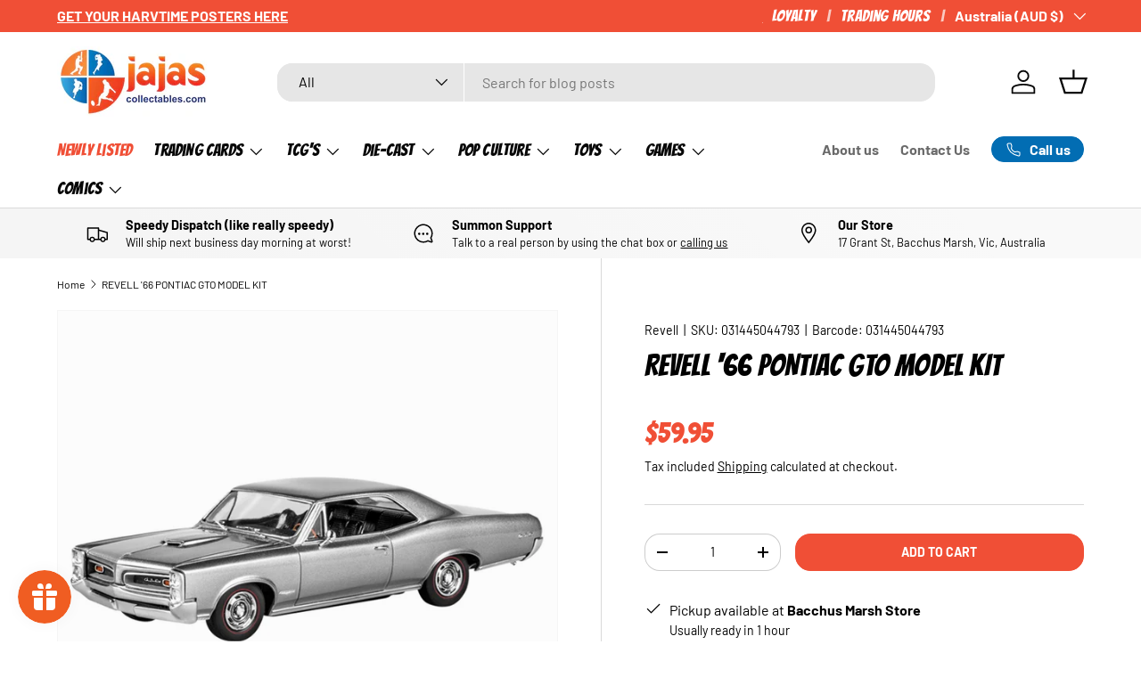

--- FILE ---
content_type: text/html; charset=utf-8
request_url: https://jajascollectables.com/products/revell66pontiacgtomodelkit
body_size: 56736
content:
<!doctype html>
<html class="no-js" lang="en" dir="ltr">
<head>
  <script defer src="https://connect.podium.com/widget.js#ORG_TOKEN=50ad246c-caae-4d25-ba58-a485ff2663e2" id="podium-widget" data-organization-api-token="50ad246c-caae-4d25-ba58-a485ff2663e2"></script><meta charset="utf-8">
<meta name="viewport" content="width=device-width,initial-scale=1">
<title>REVELL &#39;66 PONTIAC GTO MODEL KIT &ndash; Ja Ja&#39;s Collectables</title><link rel="canonical" href="https://jajascollectables.com/products/revell66pontiacgtomodelkit"><link rel="icon" href="//jajascollectables.com/cdn/shop/files/Untitled_design_-_2025-06-24T105811.257.png?crop=center&height=48&v=1750726695&width=48" type="image/png">
  <link rel="apple-touch-icon" href="//jajascollectables.com/cdn/shop/files/Untitled_design_-_2025-06-24T105811.257.png?crop=center&height=180&v=1750726695&width=180"><meta name="description" content="It is accepted that the Pontiac® GTO was the first true “Muscle Car” made by Detroit. Scale 1/25. 114 parts. 20,9 cm length. Suitable from 12 years.It is accepted that the Pontiac® GTO was the first true “Muscle Car” made by Detroit. Working to keep ahead of the competition, the 1966 GTO set a sales record with 96,946 "><meta property="og:site_name" content="Ja Ja&#39;s Collectables">
<meta property="og:url" content="https://jajascollectables.com/products/revell66pontiacgtomodelkit">
<meta property="og:title" content="REVELL &#39;66 PONTIAC GTO MODEL KIT">
<meta property="og:type" content="product">
<meta property="og:description" content="It is accepted that the Pontiac® GTO was the first true “Muscle Car” made by Detroit. Scale 1/25. 114 parts. 20,9 cm length. Suitable from 12 years.It is accepted that the Pontiac® GTO was the first true “Muscle Car” made by Detroit. Working to keep ahead of the competition, the 1966 GTO set a sales record with 96,946 "><meta property="og:image" content="http://jajascollectables.com/cdn/shop/products/27c826982b483d5aac8013436d62d6c316fb4bb0.jpg?crop=center&height=1200&v=1575421588&width=1200">
  <meta property="og:image:secure_url" content="https://jajascollectables.com/cdn/shop/products/27c826982b483d5aac8013436d62d6c316fb4bb0.jpg?crop=center&height=1200&v=1575421588&width=1200">
  <meta property="og:image:width" content="1000">
  <meta property="og:image:height" content="1000"><meta property="og:price:amount" content="59.95">
  <meta property="og:price:currency" content="AUD"><meta name="twitter:card" content="summary_large_image">
<meta name="twitter:title" content="REVELL &#39;66 PONTIAC GTO MODEL KIT">
<meta name="twitter:description" content="It is accepted that the Pontiac® GTO was the first true “Muscle Car” made by Detroit. Scale 1/25. 114 parts. 20,9 cm length. Suitable from 12 years.It is accepted that the Pontiac® GTO was the first true “Muscle Car” made by Detroit. Working to keep ahead of the competition, the 1966 GTO set a sales record with 96,946 ">
<link rel="preload" href="//jajascollectables.com/cdn/shop/t/26/assets/main.css?v=64174891385084634731750805487" as="style"><style data-shopify>
@font-face {
  font-family: Barlow;
  font-weight: 400;
  font-style: normal;
  font-display: swap;
  src: url("//jajascollectables.com/cdn/fonts/barlow/barlow_n4.038c60d7ea9ddb238b2f64ba6f463ba6c0b5e5ad.woff2") format("woff2"),
       url("//jajascollectables.com/cdn/fonts/barlow/barlow_n4.074a9f2b990b38aec7d56c68211821e455b6d075.woff") format("woff");
}
@font-face {
  font-family: Barlow;
  font-weight: 700;
  font-style: normal;
  font-display: swap;
  src: url("//jajascollectables.com/cdn/fonts/barlow/barlow_n7.691d1d11f150e857dcbc1c10ef03d825bc378d81.woff2") format("woff2"),
       url("//jajascollectables.com/cdn/fonts/barlow/barlow_n7.4fdbb1cb7da0e2c2f88492243ffa2b4f91924840.woff") format("woff");
}
@font-face {
  font-family: Barlow;
  font-weight: 400;
  font-style: italic;
  font-display: swap;
  src: url("//jajascollectables.com/cdn/fonts/barlow/barlow_i4.8c59b6445f83f078b3520bad98b24d859431b377.woff2") format("woff2"),
       url("//jajascollectables.com/cdn/fonts/barlow/barlow_i4.bf7e6d69237bd02188410034976892368fd014c0.woff") format("woff");
}
@font-face {
  font-family: Barlow;
  font-weight: 700;
  font-style: italic;
  font-display: swap;
  src: url("//jajascollectables.com/cdn/fonts/barlow/barlow_i7.50e19d6cc2ba5146fa437a5a7443c76d5d730103.woff2") format("woff2"),
       url("//jajascollectables.com/cdn/fonts/barlow/barlow_i7.47e9f98f1b094d912e6fd631cc3fe93d9f40964f.woff") format("woff");
}
@font-face {
  font-family: Poppins;
  font-weight: 900;
  font-style: normal;
  font-display: swap;
  src: url("//jajascollectables.com/cdn/fonts/poppins/poppins_n9.eb6b9ef01b62e777a960bfd02fc9fb4918cd3eab.woff2") format("woff2"),
       url("//jajascollectables.com/cdn/fonts/poppins/poppins_n9.6501a5bd018e348b6d5d6e8c335f9e7d32a80c36.woff") format("woff");
}
@font-face {
  font-family: Barlow;
  font-weight: 700;
  font-style: normal;
  font-display: swap;
  src: url("//jajascollectables.com/cdn/fonts/barlow/barlow_n7.691d1d11f150e857dcbc1c10ef03d825bc378d81.woff2") format("woff2"),
       url("//jajascollectables.com/cdn/fonts/barlow/barlow_n7.4fdbb1cb7da0e2c2f88492243ffa2b4f91924840.woff") format("woff");
}
:root {
      --bg-color: 255 255 255 / 1.0;
      --bg-color-og: 255 255 255 / 1.0;
      --heading-color: 0 0 0;
      --text-color: 0 0 0;
      --text-color-og: 0 0 0;
      --scrollbar-color: 0 0 0;
      --link-color: 0 0 0;
      --link-color-og: 0 0 0;
      --star-color: 26 102 210;--swatch-border-color-default: 204 204 204;
        --swatch-border-color-active: 128 128 128;
        --swatch-card-size: 24px;
        --swatch-variant-picker-size: 64px;--color-scheme-1-bg: 245 245 245 / 1.0;
      --color-scheme-1-grad: linear-gradient(46deg, rgba(245, 245, 245, 1) 13%, rgba(249, 249, 249, 1) 86%);
      --color-scheme-1-heading: 0 0 0;
      --color-scheme-1-text: 0 0 0;
      --color-scheme-1-btn-bg: 240 79 54;
      --color-scheme-1-btn-text: 255 255 255;
      --color-scheme-1-btn-bg-hover: 243 117 98;--color-scheme-2-bg: 0 0 0 / 0.0;
      --color-scheme-2-grad: ;
      --color-scheme-2-heading: 0 0 0;
      --color-scheme-2-text: 0 0 0;
      --color-scheme-2-btn-bg: 247 55 0;
      --color-scheme-2-btn-text: 255 255 255;
      --color-scheme-2-btn-bg-hover: 248 97 53;--color-scheme-3-bg: 240 79 54 / 1.0;
      --color-scheme-3-grad: linear-gradient(180deg, rgba(240, 79, 54, 1), rgba(247, 55, 0, 1) 88%);
      --color-scheme-3-heading: 255 255 255;
      --color-scheme-3-text: 255 255 255;
      --color-scheme-3-btn-bg: 255 255 255;
      --color-scheme-3-btn-text: 247 55 0;
      --color-scheme-3-btn-bg-hover: 254 237 232;

      --drawer-bg-color: 255 255 255 / 1.0;
      --drawer-text-color: 0 0 0;

      --panel-bg-color: 245 245 245 / 1.0;
      --panel-heading-color: 0 0 0;
      --panel-text-color: 0 0 0;

      --in-stock-text-color: 13 164 74;
      --low-stock-text-color: 54 55 55;
      --very-low-stock-text-color: 227 43 43;
      --no-stock-text-color: 7 7 7;
      --no-stock-backordered-text-color: 119 119 119;

      --error-bg-color: 252 237 238;
      --error-text-color: 180 12 28;
      --success-bg-color: 232 246 234;
      --success-text-color: 44 126 63;
      --info-bg-color: 228 237 250;
      --info-text-color: 26 102 210;

      --heading-font-family: Poppins, sans-serif;
      --heading-font-style: normal;
      --heading-font-weight: 900;
      --heading-scale-start: 6;

      --navigation-font-family: Barlow, sans-serif;
      --navigation-font-style: normal;
      --navigation-font-weight: 700;
      --heading-text-transform: uppercase;

      --subheading-text-transform: uppercase;
      --body-font-family: Barlow, sans-serif;
      --body-font-style: normal;
      --body-font-weight: 400;
      --body-font-size: 16;

      --section-gap: 48;
      --heading-gap: calc(8 * var(--space-unit));--grid-column-gap: 20px;--btn-bg-color: 240 79 54;
      --btn-bg-hover-color: 243 117 98;
      --btn-text-color: 255 255 255;
      --btn-bg-color-og: 240 79 54;
      --btn-text-color-og: 255 255 255;
      --btn-alt-bg-color: 255 255 255;
      --btn-alt-bg-alpha: 1.0;
      --btn-alt-text-color: 0 0 0;
      --btn-border-width: 1px;
      --btn-padding-y: 12px;

      
      --btn-border-radius: 17px;
      

      --btn-lg-border-radius: 50%;
      --btn-icon-border-radius: 50%;
      --input-with-btn-inner-radius: var(--btn-border-radius);
      --btn-text-transform: uppercase;

      --input-bg-color: 255 255 255 / 1.0;
      --input-text-color: 0 0 0;
      --input-border-width: 1px;
      --input-border-radius: 16px;
      --textarea-border-radius: 12px;
      --input-border-radius: 17px;
      --input-bg-color-diff-3: #f7f7f7;
      --input-bg-color-diff-6: #f0f0f0;

      --modal-border-radius: 5px;
      --modal-overlay-color: 0 0 0;
      --modal-overlay-opacity: 0.4;
      --drawer-border-radius: 5px;
      --overlay-border-radius: 6px;

      --custom-label-bg-color: 129 244 225 / 1.0;
      --custom-label-text-color: 7 7 7 / 1.0;--sale-label-bg-color: 227 43 43 / 1.0;
      --sale-label-text-color: 255 255 255 / 1.0;--sold-out-label-bg-color: 46 46 46 / 1.0;
      --sold-out-label-text-color: 255 255 255 / 1.0;--new-label-bg-color: 26 102 210 / 1.0;
      --new-label-text-color: 255 255 255 / 1.0;--preorder-label-bg-color: 86 203 249 / 1.0;
      --preorder-label-text-color: 0 0 0 / 1.0;

      --collection-label-color: 0 126 18 / 1.0;

      --page-width: 1680px;
      --gutter-sm: 20px;
      --gutter-md: 32px;
      --gutter-lg: 64px;

      --payment-terms-bg-color: #ffffff;

      --coll-card-bg-color: rgba(0,0,0,0);
      --coll-card-border-color: #ffffff;

      --card-highlight-bg-color: #F9F9F9;
      --card-highlight-text-color: 85 85 85;
      --card-highlight-border-color: #E1E1E1;--card-bg-color: #fcfcfc;
      --card-text-color: 7 7 7;
      --card-border-color: #d7d7d7;--blend-bg-color: #fcfcfc;
        
          --aos-animate-duration: 1s;
        

        
          --aos-min-width: 0;
        
      

      --reading-width: 48em;
    }

    @media (max-width: 769px) {
      :root {
        --reading-width: 36em;
      }
    }
  </style><link rel="stylesheet" href="//jajascollectables.com/cdn/shop/t/26/assets/main.css?v=64174891385084634731750805487">
  <script src="//jajascollectables.com/cdn/shop/t/26/assets/main.js?v=80953366118973647641750289668" defer="defer"></script><link rel="preload" href="//jajascollectables.com/cdn/fonts/barlow/barlow_n4.038c60d7ea9ddb238b2f64ba6f463ba6c0b5e5ad.woff2" as="font" type="font/woff2" crossorigin fetchpriority="high"><link rel="preload" href="//jajascollectables.com/cdn/fonts/poppins/poppins_n9.eb6b9ef01b62e777a960bfd02fc9fb4918cd3eab.woff2" as="font" type="font/woff2" crossorigin fetchpriority="high"><script>window.performance && window.performance.mark && window.performance.mark('shopify.content_for_header.start');</script><meta name="google-site-verification" content="VEopxUdxYJCJ304LlcB8bvePHLLsMwZz8nVsKYWhDP8">
<meta id="shopify-digital-wallet" name="shopify-digital-wallet" content="/17255689/digital_wallets/dialog">
<meta name="shopify-checkout-api-token" content="130eaaf385f07fb1063ddd0337729c64">
<meta id="in-context-paypal-metadata" data-shop-id="17255689" data-venmo-supported="false" data-environment="production" data-locale="en_US" data-paypal-v4="true" data-currency="AUD">
<link rel="alternate" type="application/json+oembed" href="https://jajascollectables.com/products/revell66pontiacgtomodelkit.oembed">
<script async="async" src="/checkouts/internal/preloads.js?locale=en-AU"></script>
<link rel="preconnect" href="https://shop.app" crossorigin="anonymous">
<script async="async" src="https://shop.app/checkouts/internal/preloads.js?locale=en-AU&shop_id=17255689" crossorigin="anonymous"></script>
<script id="apple-pay-shop-capabilities" type="application/json">{"shopId":17255689,"countryCode":"AU","currencyCode":"AUD","merchantCapabilities":["supports3DS"],"merchantId":"gid:\/\/shopify\/Shop\/17255689","merchantName":"Ja Ja's Collectables","requiredBillingContactFields":["postalAddress","email","phone"],"requiredShippingContactFields":["postalAddress","email","phone"],"shippingType":"shipping","supportedNetworks":["visa","masterCard","amex","jcb"],"total":{"type":"pending","label":"Ja Ja's Collectables","amount":"1.00"},"shopifyPaymentsEnabled":true,"supportsSubscriptions":true}</script>
<script id="shopify-features" type="application/json">{"accessToken":"130eaaf385f07fb1063ddd0337729c64","betas":["rich-media-storefront-analytics"],"domain":"jajascollectables.com","predictiveSearch":true,"shopId":17255689,"locale":"en"}</script>
<script>var Shopify = Shopify || {};
Shopify.shop = "ja-jas-collectables.myshopify.com";
Shopify.locale = "en";
Shopify.currency = {"active":"AUD","rate":"1.0"};
Shopify.country = "AU";
Shopify.theme = {"name":"[CD] Ainslie subcollection coding","id":152475042012,"schema_name":"Enterprise","schema_version":"2.0.0","theme_store_id":1657,"role":"main"};
Shopify.theme.handle = "null";
Shopify.theme.style = {"id":null,"handle":null};
Shopify.cdnHost = "jajascollectables.com/cdn";
Shopify.routes = Shopify.routes || {};
Shopify.routes.root = "/";</script>
<script type="module">!function(o){(o.Shopify=o.Shopify||{}).modules=!0}(window);</script>
<script>!function(o){function n(){var o=[];function n(){o.push(Array.prototype.slice.apply(arguments))}return n.q=o,n}var t=o.Shopify=o.Shopify||{};t.loadFeatures=n(),t.autoloadFeatures=n()}(window);</script>
<script>
  window.ShopifyPay = window.ShopifyPay || {};
  window.ShopifyPay.apiHost = "shop.app\/pay";
  window.ShopifyPay.redirectState = null;
</script>
<script id="shop-js-analytics" type="application/json">{"pageType":"product"}</script>
<script defer="defer" async type="module" src="//jajascollectables.com/cdn/shopifycloud/shop-js/modules/v2/client.init-shop-cart-sync_BT-GjEfc.en.esm.js"></script>
<script defer="defer" async type="module" src="//jajascollectables.com/cdn/shopifycloud/shop-js/modules/v2/chunk.common_D58fp_Oc.esm.js"></script>
<script defer="defer" async type="module" src="//jajascollectables.com/cdn/shopifycloud/shop-js/modules/v2/chunk.modal_xMitdFEc.esm.js"></script>
<script type="module">
  await import("//jajascollectables.com/cdn/shopifycloud/shop-js/modules/v2/client.init-shop-cart-sync_BT-GjEfc.en.esm.js");
await import("//jajascollectables.com/cdn/shopifycloud/shop-js/modules/v2/chunk.common_D58fp_Oc.esm.js");
await import("//jajascollectables.com/cdn/shopifycloud/shop-js/modules/v2/chunk.modal_xMitdFEc.esm.js");

  window.Shopify.SignInWithShop?.initShopCartSync?.({"fedCMEnabled":true,"windoidEnabled":true});

</script>
<script>
  window.Shopify = window.Shopify || {};
  if (!window.Shopify.featureAssets) window.Shopify.featureAssets = {};
  window.Shopify.featureAssets['shop-js'] = {"shop-cart-sync":["modules/v2/client.shop-cart-sync_DZOKe7Ll.en.esm.js","modules/v2/chunk.common_D58fp_Oc.esm.js","modules/v2/chunk.modal_xMitdFEc.esm.js"],"init-fed-cm":["modules/v2/client.init-fed-cm_B6oLuCjv.en.esm.js","modules/v2/chunk.common_D58fp_Oc.esm.js","modules/v2/chunk.modal_xMitdFEc.esm.js"],"shop-cash-offers":["modules/v2/client.shop-cash-offers_D2sdYoxE.en.esm.js","modules/v2/chunk.common_D58fp_Oc.esm.js","modules/v2/chunk.modal_xMitdFEc.esm.js"],"shop-login-button":["modules/v2/client.shop-login-button_QeVjl5Y3.en.esm.js","modules/v2/chunk.common_D58fp_Oc.esm.js","modules/v2/chunk.modal_xMitdFEc.esm.js"],"pay-button":["modules/v2/client.pay-button_DXTOsIq6.en.esm.js","modules/v2/chunk.common_D58fp_Oc.esm.js","modules/v2/chunk.modal_xMitdFEc.esm.js"],"shop-button":["modules/v2/client.shop-button_DQZHx9pm.en.esm.js","modules/v2/chunk.common_D58fp_Oc.esm.js","modules/v2/chunk.modal_xMitdFEc.esm.js"],"avatar":["modules/v2/client.avatar_BTnouDA3.en.esm.js"],"init-windoid":["modules/v2/client.init-windoid_CR1B-cfM.en.esm.js","modules/v2/chunk.common_D58fp_Oc.esm.js","modules/v2/chunk.modal_xMitdFEc.esm.js"],"init-shop-for-new-customer-accounts":["modules/v2/client.init-shop-for-new-customer-accounts_C_vY_xzh.en.esm.js","modules/v2/client.shop-login-button_QeVjl5Y3.en.esm.js","modules/v2/chunk.common_D58fp_Oc.esm.js","modules/v2/chunk.modal_xMitdFEc.esm.js"],"init-shop-email-lookup-coordinator":["modules/v2/client.init-shop-email-lookup-coordinator_BI7n9ZSv.en.esm.js","modules/v2/chunk.common_D58fp_Oc.esm.js","modules/v2/chunk.modal_xMitdFEc.esm.js"],"init-shop-cart-sync":["modules/v2/client.init-shop-cart-sync_BT-GjEfc.en.esm.js","modules/v2/chunk.common_D58fp_Oc.esm.js","modules/v2/chunk.modal_xMitdFEc.esm.js"],"shop-toast-manager":["modules/v2/client.shop-toast-manager_DiYdP3xc.en.esm.js","modules/v2/chunk.common_D58fp_Oc.esm.js","modules/v2/chunk.modal_xMitdFEc.esm.js"],"init-customer-accounts":["modules/v2/client.init-customer-accounts_D9ZNqS-Q.en.esm.js","modules/v2/client.shop-login-button_QeVjl5Y3.en.esm.js","modules/v2/chunk.common_D58fp_Oc.esm.js","modules/v2/chunk.modal_xMitdFEc.esm.js"],"init-customer-accounts-sign-up":["modules/v2/client.init-customer-accounts-sign-up_iGw4briv.en.esm.js","modules/v2/client.shop-login-button_QeVjl5Y3.en.esm.js","modules/v2/chunk.common_D58fp_Oc.esm.js","modules/v2/chunk.modal_xMitdFEc.esm.js"],"shop-follow-button":["modules/v2/client.shop-follow-button_CqMgW2wH.en.esm.js","modules/v2/chunk.common_D58fp_Oc.esm.js","modules/v2/chunk.modal_xMitdFEc.esm.js"],"checkout-modal":["modules/v2/client.checkout-modal_xHeaAweL.en.esm.js","modules/v2/chunk.common_D58fp_Oc.esm.js","modules/v2/chunk.modal_xMitdFEc.esm.js"],"shop-login":["modules/v2/client.shop-login_D91U-Q7h.en.esm.js","modules/v2/chunk.common_D58fp_Oc.esm.js","modules/v2/chunk.modal_xMitdFEc.esm.js"],"lead-capture":["modules/v2/client.lead-capture_BJmE1dJe.en.esm.js","modules/v2/chunk.common_D58fp_Oc.esm.js","modules/v2/chunk.modal_xMitdFEc.esm.js"],"payment-terms":["modules/v2/client.payment-terms_Ci9AEqFq.en.esm.js","modules/v2/chunk.common_D58fp_Oc.esm.js","modules/v2/chunk.modal_xMitdFEc.esm.js"]};
</script>
<script>(function() {
  var isLoaded = false;
  function asyncLoad() {
    if (isLoaded) return;
    isLoaded = true;
    var urls = ["https:\/\/lofreestuff.com\/api\/script?shop=ja-jas-collectables.myshopify.com","https:\/\/icons.good-apps.co\/storage\/js\/goodhl_product_icons-ja-jas-collectables.myshopify.com.js?ver=36\u0026shop=ja-jas-collectables.myshopify.com"];
    for (var i = 0; i < urls.length; i++) {
      var s = document.createElement('script');
      s.type = 'text/javascript';
      s.async = true;
      s.src = urls[i];
      var x = document.getElementsByTagName('script')[0];
      x.parentNode.insertBefore(s, x);
    }
  };
  if(window.attachEvent) {
    window.attachEvent('onload', asyncLoad);
  } else {
    window.addEventListener('load', asyncLoad, false);
  }
})();</script>
<script id="__st">var __st={"a":17255689,"offset":39600,"reqid":"47b4e0ac-345a-4816-ae3f-6c03c3eb4f07-1769438309","pageurl":"jajascollectables.com\/products\/revell66pontiacgtomodelkit","u":"4e090d70ca85","p":"product","rtyp":"product","rid":4406525755489};</script>
<script>window.ShopifyPaypalV4VisibilityTracking = true;</script>
<script id="captcha-bootstrap">!function(){'use strict';const t='contact',e='account',n='new_comment',o=[[t,t],['blogs',n],['comments',n],[t,'customer']],c=[[e,'customer_login'],[e,'guest_login'],[e,'recover_customer_password'],[e,'create_customer']],r=t=>t.map((([t,e])=>`form[action*='/${t}']:not([data-nocaptcha='true']) input[name='form_type'][value='${e}']`)).join(','),a=t=>()=>t?[...document.querySelectorAll(t)].map((t=>t.form)):[];function s(){const t=[...o],e=r(t);return a(e)}const i='password',u='form_key',d=['recaptcha-v3-token','g-recaptcha-response','h-captcha-response',i],f=()=>{try{return window.sessionStorage}catch{return}},m='__shopify_v',_=t=>t.elements[u];function p(t,e,n=!1){try{const o=window.sessionStorage,c=JSON.parse(o.getItem(e)),{data:r}=function(t){const{data:e,action:n}=t;return t[m]||n?{data:e,action:n}:{data:t,action:n}}(c);for(const[e,n]of Object.entries(r))t.elements[e]&&(t.elements[e].value=n);n&&o.removeItem(e)}catch(o){console.error('form repopulation failed',{error:o})}}const l='form_type',E='cptcha';function T(t){t.dataset[E]=!0}const w=window,h=w.document,L='Shopify',v='ce_forms',y='captcha';let A=!1;((t,e)=>{const n=(g='f06e6c50-85a8-45c8-87d0-21a2b65856fe',I='https://cdn.shopify.com/shopifycloud/storefront-forms-hcaptcha/ce_storefront_forms_captcha_hcaptcha.v1.5.2.iife.js',D={infoText:'Protected by hCaptcha',privacyText:'Privacy',termsText:'Terms'},(t,e,n)=>{const o=w[L][v],c=o.bindForm;if(c)return c(t,g,e,D).then(n);var r;o.q.push([[t,g,e,D],n]),r=I,A||(h.body.append(Object.assign(h.createElement('script'),{id:'captcha-provider',async:!0,src:r})),A=!0)});var g,I,D;w[L]=w[L]||{},w[L][v]=w[L][v]||{},w[L][v].q=[],w[L][y]=w[L][y]||{},w[L][y].protect=function(t,e){n(t,void 0,e),T(t)},Object.freeze(w[L][y]),function(t,e,n,w,h,L){const[v,y,A,g]=function(t,e,n){const i=e?o:[],u=t?c:[],d=[...i,...u],f=r(d),m=r(i),_=r(d.filter((([t,e])=>n.includes(e))));return[a(f),a(m),a(_),s()]}(w,h,L),I=t=>{const e=t.target;return e instanceof HTMLFormElement?e:e&&e.form},D=t=>v().includes(t);t.addEventListener('submit',(t=>{const e=I(t);if(!e)return;const n=D(e)&&!e.dataset.hcaptchaBound&&!e.dataset.recaptchaBound,o=_(e),c=g().includes(e)&&(!o||!o.value);(n||c)&&t.preventDefault(),c&&!n&&(function(t){try{if(!f())return;!function(t){const e=f();if(!e)return;const n=_(t);if(!n)return;const o=n.value;o&&e.removeItem(o)}(t);const e=Array.from(Array(32),(()=>Math.random().toString(36)[2])).join('');!function(t,e){_(t)||t.append(Object.assign(document.createElement('input'),{type:'hidden',name:u})),t.elements[u].value=e}(t,e),function(t,e){const n=f();if(!n)return;const o=[...t.querySelectorAll(`input[type='${i}']`)].map((({name:t})=>t)),c=[...d,...o],r={};for(const[a,s]of new FormData(t).entries())c.includes(a)||(r[a]=s);n.setItem(e,JSON.stringify({[m]:1,action:t.action,data:r}))}(t,e)}catch(e){console.error('failed to persist form',e)}}(e),e.submit())}));const S=(t,e)=>{t&&!t.dataset[E]&&(n(t,e.some((e=>e===t))),T(t))};for(const o of['focusin','change'])t.addEventListener(o,(t=>{const e=I(t);D(e)&&S(e,y())}));const B=e.get('form_key'),M=e.get(l),P=B&&M;t.addEventListener('DOMContentLoaded',(()=>{const t=y();if(P)for(const e of t)e.elements[l].value===M&&p(e,B);[...new Set([...A(),...v().filter((t=>'true'===t.dataset.shopifyCaptcha))])].forEach((e=>S(e,t)))}))}(h,new URLSearchParams(w.location.search),n,t,e,['guest_login'])})(!0,!0)}();</script>
<script integrity="sha256-4kQ18oKyAcykRKYeNunJcIwy7WH5gtpwJnB7kiuLZ1E=" data-source-attribution="shopify.loadfeatures" defer="defer" src="//jajascollectables.com/cdn/shopifycloud/storefront/assets/storefront/load_feature-a0a9edcb.js" crossorigin="anonymous"></script>
<script crossorigin="anonymous" defer="defer" src="//jajascollectables.com/cdn/shopifycloud/storefront/assets/shopify_pay/storefront-65b4c6d7.js?v=20250812"></script>
<script data-source-attribution="shopify.dynamic_checkout.dynamic.init">var Shopify=Shopify||{};Shopify.PaymentButton=Shopify.PaymentButton||{isStorefrontPortableWallets:!0,init:function(){window.Shopify.PaymentButton.init=function(){};var t=document.createElement("script");t.src="https://jajascollectables.com/cdn/shopifycloud/portable-wallets/latest/portable-wallets.en.js",t.type="module",document.head.appendChild(t)}};
</script>
<script data-source-attribution="shopify.dynamic_checkout.buyer_consent">
  function portableWalletsHideBuyerConsent(e){var t=document.getElementById("shopify-buyer-consent"),n=document.getElementById("shopify-subscription-policy-button");t&&n&&(t.classList.add("hidden"),t.setAttribute("aria-hidden","true"),n.removeEventListener("click",e))}function portableWalletsShowBuyerConsent(e){var t=document.getElementById("shopify-buyer-consent"),n=document.getElementById("shopify-subscription-policy-button");t&&n&&(t.classList.remove("hidden"),t.removeAttribute("aria-hidden"),n.addEventListener("click",e))}window.Shopify?.PaymentButton&&(window.Shopify.PaymentButton.hideBuyerConsent=portableWalletsHideBuyerConsent,window.Shopify.PaymentButton.showBuyerConsent=portableWalletsShowBuyerConsent);
</script>
<script data-source-attribution="shopify.dynamic_checkout.cart.bootstrap">document.addEventListener("DOMContentLoaded",(function(){function t(){return document.querySelector("shopify-accelerated-checkout-cart, shopify-accelerated-checkout")}if(t())Shopify.PaymentButton.init();else{new MutationObserver((function(e,n){t()&&(Shopify.PaymentButton.init(),n.disconnect())})).observe(document.body,{childList:!0,subtree:!0})}}));
</script>
<script id='scb4127' type='text/javascript' async='' src='https://jajascollectables.com/cdn/shopifycloud/privacy-banner/storefront-banner.js'></script><link id="shopify-accelerated-checkout-styles" rel="stylesheet" media="screen" href="https://jajascollectables.com/cdn/shopifycloud/portable-wallets/latest/accelerated-checkout-backwards-compat.css" crossorigin="anonymous">
<style id="shopify-accelerated-checkout-cart">
        #shopify-buyer-consent {
  margin-top: 1em;
  display: inline-block;
  width: 100%;
}

#shopify-buyer-consent.hidden {
  display: none;
}

#shopify-subscription-policy-button {
  background: none;
  border: none;
  padding: 0;
  text-decoration: underline;
  font-size: inherit;
  cursor: pointer;
}

#shopify-subscription-policy-button::before {
  box-shadow: none;
}

      </style>
<script id="sections-script" data-sections="header,footer" defer="defer" src="//jajascollectables.com/cdn/shop/t/26/compiled_assets/scripts.js?v=6498"></script>
<script>window.performance && window.performance.mark && window.performance.mark('shopify.content_for_header.end');</script>
<script src="//jajascollectables.com/cdn/shop/t/26/assets/blur-messages.js?v=98620774460636405321750284918" defer="defer"></script>
    <script src="//jajascollectables.com/cdn/shop/t/26/assets/animate-on-scroll.js?v=15249566486942820451750284918" defer="defer"></script>
    <link rel="stylesheet" href="//jajascollectables.com/cdn/shop/t/26/assets/animate-on-scroll.css?v=116194678796051782541750284918">
  

  <script>document.documentElement.className = document.documentElement.className.replace('no-js', 'js');</script><!-- CC Custom Head Start --><!-- CC Custom Head End --><!-- BEGIN app block: shopify://apps/klaviyo-email-marketing-sms/blocks/klaviyo-onsite-embed/2632fe16-c075-4321-a88b-50b567f42507 -->












  <script async src="https://static.klaviyo.com/onsite/js/HXgXPA/klaviyo.js?company_id=HXgXPA"></script>
  <script>!function(){if(!window.klaviyo){window._klOnsite=window._klOnsite||[];try{window.klaviyo=new Proxy({},{get:function(n,i){return"push"===i?function(){var n;(n=window._klOnsite).push.apply(n,arguments)}:function(){for(var n=arguments.length,o=new Array(n),w=0;w<n;w++)o[w]=arguments[w];var t="function"==typeof o[o.length-1]?o.pop():void 0,e=new Promise((function(n){window._klOnsite.push([i].concat(o,[function(i){t&&t(i),n(i)}]))}));return e}}})}catch(n){window.klaviyo=window.klaviyo||[],window.klaviyo.push=function(){var n;(n=window._klOnsite).push.apply(n,arguments)}}}}();</script>

  
    <script id="viewed_product">
      if (item == null) {
        var _learnq = _learnq || [];

        var MetafieldReviews = null
        var MetafieldYotpoRating = null
        var MetafieldYotpoCount = null
        var MetafieldLooxRating = null
        var MetafieldLooxCount = null
        var okendoProduct = null
        var okendoProductReviewCount = null
        var okendoProductReviewAverageValue = null
        try {
          // The following fields are used for Customer Hub recently viewed in order to add reviews.
          // This information is not part of __kla_viewed. Instead, it is part of __kla_viewed_reviewed_items
          MetafieldReviews = {};
          MetafieldYotpoRating = null
          MetafieldYotpoCount = null
          MetafieldLooxRating = null
          MetafieldLooxCount = null

          okendoProduct = null
          // If the okendo metafield is not legacy, it will error, which then requires the new json formatted data
          if (okendoProduct && 'error' in okendoProduct) {
            okendoProduct = null
          }
          okendoProductReviewCount = okendoProduct ? okendoProduct.reviewCount : null
          okendoProductReviewAverageValue = okendoProduct ? okendoProduct.reviewAverageValue : null
        } catch (error) {
          console.error('Error in Klaviyo onsite reviews tracking:', error);
        }

        var item = {
          Name: "REVELL '66 PONTIAC GTO MODEL KIT",
          ProductID: 4406525755489,
          Categories: ["All","Best Selling Products","Die-Cast","Newest Products","Plastic Model Kits","Price Over 50"],
          ImageURL: "https://jajascollectables.com/cdn/shop/products/27c826982b483d5aac8013436d62d6c316fb4bb0_grande.jpg?v=1575421588",
          URL: "https://jajascollectables.com/products/revell66pontiacgtomodelkit",
          Brand: "Revell",
          Price: "$59.95",
          Value: "59.95",
          CompareAtPrice: "$0.00"
        };
        _learnq.push(['track', 'Viewed Product', item]);
        _learnq.push(['trackViewedItem', {
          Title: item.Name,
          ItemId: item.ProductID,
          Categories: item.Categories,
          ImageUrl: item.ImageURL,
          Url: item.URL,
          Metadata: {
            Brand: item.Brand,
            Price: item.Price,
            Value: item.Value,
            CompareAtPrice: item.CompareAtPrice
          },
          metafields:{
            reviews: MetafieldReviews,
            yotpo:{
              rating: MetafieldYotpoRating,
              count: MetafieldYotpoCount,
            },
            loox:{
              rating: MetafieldLooxRating,
              count: MetafieldLooxCount,
            },
            okendo: {
              rating: okendoProductReviewAverageValue,
              count: okendoProductReviewCount,
            }
          }
        }]);
      }
    </script>
  




  <script>
    window.klaviyoReviewsProductDesignMode = false
  </script>







<!-- END app block --><!-- BEGIN app block: shopify://apps/instafeed/blocks/head-block/c447db20-095d-4a10-9725-b5977662c9d5 --><link rel="preconnect" href="https://cdn.nfcube.com/">
<link rel="preconnect" href="https://scontent.cdninstagram.com/">


  <script>
    document.addEventListener('DOMContentLoaded', function () {
      let instafeedScript = document.createElement('script');

      
        instafeedScript.src = 'https://cdn.nfcube.com/instafeed-cf6393ed3c365b876fccaa1b1c44e39e.js';
      

      document.body.appendChild(instafeedScript);
    });
  </script>





<!-- END app block --><!-- BEGIN app block: shopify://apps/judge-me-reviews/blocks/judgeme_core/61ccd3b1-a9f2-4160-9fe9-4fec8413e5d8 --><!-- Start of Judge.me Core -->






<link rel="dns-prefetch" href="https://cdnwidget.judge.me">
<link rel="dns-prefetch" href="https://cdn.judge.me">
<link rel="dns-prefetch" href="https://cdn1.judge.me">
<link rel="dns-prefetch" href="https://api.judge.me">

<script data-cfasync='false' class='jdgm-settings-script'>window.jdgmSettings={"pagination":5,"disable_web_reviews":false,"badge_no_review_text":"No reviews","badge_n_reviews_text":"{{ n }} review/reviews","badge_star_color":"#0169B3","hide_badge_preview_if_no_reviews":true,"badge_hide_text":false,"enforce_center_preview_badge":false,"widget_title":"What Our Collectors Think","widget_open_form_text":"Write a review","widget_close_form_text":"Cancel review","widget_refresh_page_text":"Refresh page","widget_summary_text":"Based on {{ number_of_reviews }} review/reviews","widget_no_review_text":"Be the first to write a review","widget_name_field_text":"Display name","widget_verified_name_field_text":"Verified Name (public)","widget_name_placeholder_text":"Display name","widget_required_field_error_text":"This field is required.","widget_email_field_text":"Email address","widget_verified_email_field_text":"Verified Email (private, can not be edited)","widget_email_placeholder_text":"Your email address","widget_email_field_error_text":"Please enter a valid email address.","widget_rating_field_text":"Rating","widget_review_title_field_text":"Review Title","widget_review_title_placeholder_text":"Give your review a title","widget_review_body_field_text":"Review content","widget_review_body_placeholder_text":"Start writing here...","widget_pictures_field_text":"Picture/Video (optional)","widget_submit_review_text":"Submit Review","widget_submit_verified_review_text":"Submit Verified Review","widget_submit_success_msg_with_auto_publish":"Thank you! Please refresh the page in a few moments to see your review. You can remove or edit your review by logging into \u003ca href='https://judge.me/login' target='_blank' rel='nofollow noopener'\u003eJudge.me\u003c/a\u003e","widget_submit_success_msg_no_auto_publish":"Thank you! Your review will be published as soon as it is approved by the shop admin. You can remove or edit your review by logging into \u003ca href='https://judge.me/login' target='_blank' rel='nofollow noopener'\u003eJudge.me\u003c/a\u003e","widget_show_default_reviews_out_of_total_text":"Showing {{ n_reviews_shown }} out of {{ n_reviews }} reviews.","widget_show_all_link_text":"Show all","widget_show_less_link_text":"Show less","widget_author_said_text":"{{ reviewer_name }} said:","widget_days_text":"{{ n }} days ago","widget_weeks_text":"{{ n }} week/weeks ago","widget_months_text":"{{ n }} month/months ago","widget_years_text":"{{ n }} year/years ago","widget_yesterday_text":"Yesterday","widget_today_text":"Today","widget_replied_text":"\u003e\u003e {{ shop_name }} replied:","widget_read_more_text":"Read more","widget_reviewer_name_as_initial":"","widget_rating_filter_color":"#fbcd0a","widget_rating_filter_see_all_text":"See all reviews","widget_sorting_most_recent_text":"Most Recent","widget_sorting_highest_rating_text":"Highest Rating","widget_sorting_lowest_rating_text":"Lowest Rating","widget_sorting_with_pictures_text":"Only Pictures","widget_sorting_most_helpful_text":"Most Helpful","widget_open_question_form_text":"Ask a question","widget_reviews_subtab_text":"Reviews","widget_questions_subtab_text":"Questions","widget_question_label_text":"Question","widget_answer_label_text":"Answer","widget_question_placeholder_text":"Write your question here","widget_submit_question_text":"Submit Question","widget_question_submit_success_text":"Thank you for your question! We will notify you once it gets answered.","widget_star_color":"#0169B3","verified_badge_text":"Verified","verified_badge_bg_color":"","verified_badge_text_color":"","verified_badge_placement":"left-of-reviewer-name","widget_review_max_height":"","widget_hide_border":true,"widget_social_share":false,"widget_thumb":false,"widget_review_location_show":false,"widget_location_format":"","all_reviews_include_out_of_store_products":true,"all_reviews_out_of_store_text":"(out of store)","all_reviews_pagination":100,"all_reviews_product_name_prefix_text":"about","enable_review_pictures":true,"enable_question_anwser":false,"widget_theme":"default","review_date_format":"mm/dd/yyyy","default_sort_method":"most-recent","widget_product_reviews_subtab_text":"Product Reviews","widget_shop_reviews_subtab_text":"Shop Reviews","widget_other_products_reviews_text":"Reviews for other products","widget_store_reviews_subtab_text":"Store reviews","widget_no_store_reviews_text":"This store hasn't received any reviews yet","widget_web_restriction_product_reviews_text":"This product hasn't received any reviews yet","widget_no_items_text":"No items found","widget_show_more_text":"Show more","widget_write_a_store_review_text":"Write a Store Review","widget_other_languages_heading":"Reviews in Other Languages","widget_translate_review_text":"Translate review to {{ language }}","widget_translating_review_text":"Translating...","widget_show_original_translation_text":"Show original ({{ language }})","widget_translate_review_failed_text":"Review couldn't be translated.","widget_translate_review_retry_text":"Retry","widget_translate_review_try_again_later_text":"Try again later","show_product_url_for_grouped_product":false,"widget_sorting_pictures_first_text":"Pictures First","show_pictures_on_all_rev_page_mobile":false,"show_pictures_on_all_rev_page_desktop":false,"floating_tab_hide_mobile_install_preference":false,"floating_tab_button_name":"★ Reviews","floating_tab_title":"Let customers speak for us","floating_tab_button_color":"","floating_tab_button_background_color":"","floating_tab_url":"","floating_tab_url_enabled":false,"floating_tab_tab_style":"text","all_reviews_text_badge_text":"Customers rate us {{ shop.metafields.judgeme.all_reviews_rating | round: 1 }}/5 based on {{ shop.metafields.judgeme.all_reviews_count }} reviews.","all_reviews_text_badge_text_branded_style":"{{ shop.metafields.judgeme.all_reviews_rating | round: 1 }} out of 5 stars based on {{ shop.metafields.judgeme.all_reviews_count }} reviews","is_all_reviews_text_badge_a_link":false,"show_stars_for_all_reviews_text_badge":false,"all_reviews_text_badge_url":"","all_reviews_text_style":"branded","all_reviews_text_color_style":"judgeme_brand_color","all_reviews_text_color":"#108474","all_reviews_text_show_jm_brand":true,"featured_carousel_show_header":true,"featured_carousel_title":"Let customers speak for us","testimonials_carousel_title":"Customers are saying","videos_carousel_title":"Real customer stories","cards_carousel_title":"Customers are saying","featured_carousel_count_text":"from {{ n }} reviews","featured_carousel_add_link_to_all_reviews_page":false,"featured_carousel_url":"","featured_carousel_show_images":true,"featured_carousel_autoslide_interval":5,"featured_carousel_arrows_on_the_sides":false,"featured_carousel_height":250,"featured_carousel_width":80,"featured_carousel_image_size":0,"featured_carousel_image_height":250,"featured_carousel_arrow_color":"#eeeeee","verified_count_badge_style":"branded","verified_count_badge_orientation":"horizontal","verified_count_badge_color_style":"judgeme_brand_color","verified_count_badge_color":"#108474","is_verified_count_badge_a_link":false,"verified_count_badge_url":"","verified_count_badge_show_jm_brand":true,"widget_rating_preset_default":5,"widget_first_sub_tab":"product-reviews","widget_show_histogram":true,"widget_histogram_use_custom_color":false,"widget_pagination_use_custom_color":false,"widget_star_use_custom_color":false,"widget_verified_badge_use_custom_color":false,"widget_write_review_use_custom_color":false,"picture_reminder_submit_button":"Upload Pictures","enable_review_videos":false,"mute_video_by_default":false,"widget_sorting_videos_first_text":"Videos First","widget_review_pending_text":"Pending","featured_carousel_items_for_large_screen":3,"social_share_options_order":"Facebook,Twitter","remove_microdata_snippet":true,"disable_json_ld":false,"enable_json_ld_products":false,"preview_badge_show_question_text":false,"preview_badge_no_question_text":"No questions","preview_badge_n_question_text":"{{ number_of_questions }} question/questions","qa_badge_show_icon":false,"qa_badge_position":"same-row","remove_judgeme_branding":true,"widget_add_search_bar":false,"widget_search_bar_placeholder":"Search","widget_sorting_verified_only_text":"Verified only","featured_carousel_theme":"default","featured_carousel_show_rating":true,"featured_carousel_show_title":true,"featured_carousel_show_body":true,"featured_carousel_show_date":false,"featured_carousel_show_reviewer":true,"featured_carousel_show_product":false,"featured_carousel_header_background_color":"#108474","featured_carousel_header_text_color":"#ffffff","featured_carousel_name_product_separator":"reviewed","featured_carousel_full_star_background":"#108474","featured_carousel_empty_star_background":"#dadada","featured_carousel_vertical_theme_background":"#f9fafb","featured_carousel_verified_badge_enable":true,"featured_carousel_verified_badge_color":"#108474","featured_carousel_border_style":"round","featured_carousel_review_line_length_limit":3,"featured_carousel_more_reviews_button_text":"Read more reviews","featured_carousel_view_product_button_text":"View product","all_reviews_page_load_reviews_on":"scroll","all_reviews_page_load_more_text":"Load More Reviews","disable_fb_tab_reviews":false,"enable_ajax_cdn_cache":false,"widget_advanced_speed_features":5,"widget_public_name_text":"displayed publicly like","default_reviewer_name":"John Smith","default_reviewer_name_has_non_latin":true,"widget_reviewer_anonymous":"Anonymous","medals_widget_title":"Judge.me Review Medals","medals_widget_background_color":"#f9fafb","medals_widget_position":"footer_all_pages","medals_widget_border_color":"#f9fafb","medals_widget_verified_text_position":"left","medals_widget_use_monochromatic_version":false,"medals_widget_elements_color":"#108474","show_reviewer_avatar":true,"widget_invalid_yt_video_url_error_text":"Not a YouTube video URL","widget_max_length_field_error_text":"Please enter no more than {0} characters.","widget_show_country_flag":false,"widget_show_collected_via_shop_app":true,"widget_verified_by_shop_badge_style":"light","widget_verified_by_shop_text":"Verified by Shop","widget_show_photo_gallery":false,"widget_load_with_code_splitting":true,"widget_ugc_install_preference":false,"widget_ugc_title":"Made by us, Shared by you","widget_ugc_subtitle":"Tag us to see your picture featured in our page","widget_ugc_arrows_color":"#ffffff","widget_ugc_primary_button_text":"Buy Now","widget_ugc_primary_button_background_color":"#108474","widget_ugc_primary_button_text_color":"#ffffff","widget_ugc_primary_button_border_width":"0","widget_ugc_primary_button_border_style":"none","widget_ugc_primary_button_border_color":"#108474","widget_ugc_primary_button_border_radius":"25","widget_ugc_secondary_button_text":"Load More","widget_ugc_secondary_button_background_color":"#ffffff","widget_ugc_secondary_button_text_color":"#108474","widget_ugc_secondary_button_border_width":"2","widget_ugc_secondary_button_border_style":"solid","widget_ugc_secondary_button_border_color":"#108474","widget_ugc_secondary_button_border_radius":"25","widget_ugc_reviews_button_text":"View Reviews","widget_ugc_reviews_button_background_color":"#ffffff","widget_ugc_reviews_button_text_color":"#108474","widget_ugc_reviews_button_border_width":"2","widget_ugc_reviews_button_border_style":"solid","widget_ugc_reviews_button_border_color":"#108474","widget_ugc_reviews_button_border_radius":"25","widget_ugc_reviews_button_link_to":"judgeme-reviews-page","widget_ugc_show_post_date":true,"widget_ugc_max_width":"800","widget_rating_metafield_value_type":true,"widget_primary_color":"#0169B3","widget_enable_secondary_color":false,"widget_secondary_color":"#edf5f5","widget_summary_average_rating_text":"{{ average_rating }} out of 5","widget_media_grid_title":"Customer photos \u0026 videos","widget_media_grid_see_more_text":"See more","widget_round_style":true,"widget_show_product_medals":true,"widget_verified_by_judgeme_text":"Verified by Judge.me","widget_show_store_medals":true,"widget_verified_by_judgeme_text_in_store_medals":"Verified by Judge.me","widget_media_field_exceed_quantity_message":"Sorry, we can only accept {{ max_media }} for one review.","widget_media_field_exceed_limit_message":"{{ file_name }} is too large, please select a {{ media_type }} less than {{ size_limit }}MB.","widget_review_submitted_text":"Review Submitted!","widget_question_submitted_text":"Question Submitted!","widget_close_form_text_question":"Cancel","widget_write_your_answer_here_text":"Write your answer here","widget_enabled_branded_link":true,"widget_show_collected_by_judgeme":true,"widget_reviewer_name_color":"","widget_write_review_text_color":"","widget_write_review_bg_color":"","widget_collected_by_judgeme_text":"collected by Judge.me","widget_pagination_type":"standard","widget_load_more_text":"Load More","widget_load_more_color":"#108474","widget_full_review_text":"Full Review","widget_read_more_reviews_text":"Read More Reviews","widget_read_questions_text":"Read Questions","widget_questions_and_answers_text":"Questions \u0026 Answers","widget_verified_by_text":"Verified by","widget_verified_text":"Verified","widget_number_of_reviews_text":"{{ number_of_reviews }} reviews","widget_back_button_text":"Back","widget_next_button_text":"Next","widget_custom_forms_filter_button":"Filters","custom_forms_style":"horizontal","widget_show_review_information":false,"how_reviews_are_collected":"How reviews are collected?","widget_show_review_keywords":false,"widget_gdpr_statement":"How we use your data: We'll only contact you about the review you left, and only if necessary. By submitting your review, you agree to Judge.me's \u003ca href='https://judge.me/terms' target='_blank' rel='nofollow noopener'\u003eterms\u003c/a\u003e, \u003ca href='https://judge.me/privacy' target='_blank' rel='nofollow noopener'\u003eprivacy\u003c/a\u003e and \u003ca href='https://judge.me/content-policy' target='_blank' rel='nofollow noopener'\u003econtent\u003c/a\u003e policies.","widget_multilingual_sorting_enabled":false,"widget_translate_review_content_enabled":false,"widget_translate_review_content_method":"manual","popup_widget_review_selection":"automatically_with_pictures","popup_widget_round_border_style":true,"popup_widget_show_title":true,"popup_widget_show_body":true,"popup_widget_show_reviewer":false,"popup_widget_show_product":true,"popup_widget_show_pictures":true,"popup_widget_use_review_picture":true,"popup_widget_show_on_home_page":true,"popup_widget_show_on_product_page":true,"popup_widget_show_on_collection_page":true,"popup_widget_show_on_cart_page":true,"popup_widget_position":"bottom_left","popup_widget_first_review_delay":5,"popup_widget_duration":5,"popup_widget_interval":5,"popup_widget_review_count":5,"popup_widget_hide_on_mobile":true,"review_snippet_widget_round_border_style":true,"review_snippet_widget_card_color":"#FFFFFF","review_snippet_widget_slider_arrows_background_color":"#FFFFFF","review_snippet_widget_slider_arrows_color":"#000000","review_snippet_widget_star_color":"#108474","show_product_variant":false,"all_reviews_product_variant_label_text":"Variant: ","widget_show_verified_branding":false,"widget_ai_summary_title":"Customers say","widget_ai_summary_disclaimer":"AI-powered review summary based on recent customer reviews","widget_show_ai_summary":false,"widget_show_ai_summary_bg":false,"widget_show_review_title_input":true,"redirect_reviewers_invited_via_email":"review_widget","request_store_review_after_product_review":false,"request_review_other_products_in_order":false,"review_form_color_scheme":"default","review_form_corner_style":"square","review_form_star_color":{},"review_form_text_color":"#333333","review_form_background_color":"#ffffff","review_form_field_background_color":"#fafafa","review_form_button_color":{},"review_form_button_text_color":"#ffffff","review_form_modal_overlay_color":"#000000","review_content_screen_title_text":"How would you rate this product?","review_content_introduction_text":"We would love it if you would share a bit about your experience.","store_review_form_title_text":"How would you rate this store?","store_review_form_introduction_text":"We would love it if you would share a bit about your experience.","show_review_guidance_text":true,"one_star_review_guidance_text":"Poor","five_star_review_guidance_text":"Great","customer_information_screen_title_text":"About you","customer_information_introduction_text":"Please tell us more about you.","custom_questions_screen_title_text":"Your experience in more detail","custom_questions_introduction_text":"Here are a few questions to help us understand more about your experience.","review_submitted_screen_title_text":"Thanks for your review!","review_submitted_screen_thank_you_text":"We are processing it and it will appear on the store soon.","review_submitted_screen_email_verification_text":"Please confirm your email by clicking the link we just sent you. This helps us keep reviews authentic.","review_submitted_request_store_review_text":"Would you like to share your experience of shopping with us?","review_submitted_review_other_products_text":"Would you like to review these products?","store_review_screen_title_text":"Would you like to share your experience of shopping with us?","store_review_introduction_text":"We value your feedback and use it to improve. Please share any thoughts or suggestions you have.","reviewer_media_screen_title_picture_text":"Share a picture","reviewer_media_introduction_picture_text":"Upload a photo to support your review.","reviewer_media_screen_title_video_text":"Share a video","reviewer_media_introduction_video_text":"Upload a video to support your review.","reviewer_media_screen_title_picture_or_video_text":"Share a picture or video","reviewer_media_introduction_picture_or_video_text":"Upload a photo or video to support your review.","reviewer_media_youtube_url_text":"Paste your Youtube URL here","advanced_settings_next_step_button_text":"Next","advanced_settings_close_review_button_text":"Close","modal_write_review_flow":false,"write_review_flow_required_text":"Required","write_review_flow_privacy_message_text":"We respect your privacy.","write_review_flow_anonymous_text":"Post review as anonymous","write_review_flow_visibility_text":"This won't be visible to other customers.","write_review_flow_multiple_selection_help_text":"Select as many as you like","write_review_flow_single_selection_help_text":"Select one option","write_review_flow_required_field_error_text":"This field is required","write_review_flow_invalid_email_error_text":"Please enter a valid email address","write_review_flow_max_length_error_text":"Max. {{ max_length }} characters.","write_review_flow_media_upload_text":"\u003cb\u003eClick to upload\u003c/b\u003e or drag and drop","write_review_flow_gdpr_statement":"We'll only contact you about your review if necessary. By submitting your review, you agree to our \u003ca href='https://judge.me/terms' target='_blank' rel='nofollow noopener'\u003eterms and conditions\u003c/a\u003e and \u003ca href='https://judge.me/privacy' target='_blank' rel='nofollow noopener'\u003eprivacy policy\u003c/a\u003e.","rating_only_reviews_enabled":false,"show_negative_reviews_help_screen":false,"new_review_flow_help_screen_rating_threshold":3,"negative_review_resolution_screen_title_text":"Tell us more","negative_review_resolution_text":"Your experience matters to us. If there were issues with your purchase, we're here to help. Feel free to reach out to us, we'd love the opportunity to make things right.","negative_review_resolution_button_text":"Contact us","negative_review_resolution_proceed_with_review_text":"Leave a review","negative_review_resolution_subject":"Issue with purchase from {{ shop_name }}.{{ order_name }}","preview_badge_collection_page_install_status":true,"widget_review_custom_css":"","preview_badge_custom_css":"","preview_badge_stars_count":"5-stars","featured_carousel_custom_css":"","floating_tab_custom_css":"","all_reviews_widget_custom_css":"","medals_widget_custom_css":"","verified_badge_custom_css":"","all_reviews_text_custom_css":"","transparency_badges_collected_via_store_invite":false,"transparency_badges_from_another_provider":false,"transparency_badges_collected_from_store_visitor":false,"transparency_badges_collected_by_verified_review_provider":false,"transparency_badges_earned_reward":false,"transparency_badges_collected_via_store_invite_text":"Review collected via store invitation","transparency_badges_from_another_provider_text":"Review collected from another provider","transparency_badges_collected_from_store_visitor_text":"Review collected from a store visitor","transparency_badges_written_in_google_text":"Review written in Google","transparency_badges_written_in_etsy_text":"Review written in Etsy","transparency_badges_written_in_shop_app_text":"Review written in Shop App","transparency_badges_earned_reward_text":"Review earned a reward for future purchase","product_review_widget_per_page":10,"widget_store_review_label_text":"Review about the store","checkout_comment_extension_title_on_product_page":"Customer Comments","checkout_comment_extension_num_latest_comment_show":5,"checkout_comment_extension_format":"name_and_timestamp","checkout_comment_customer_name":"last_initial","checkout_comment_comment_notification":true,"preview_badge_collection_page_install_preference":false,"preview_badge_home_page_install_preference":false,"preview_badge_product_page_install_preference":false,"review_widget_install_preference":"","review_carousel_install_preference":false,"floating_reviews_tab_install_preference":"none","verified_reviews_count_badge_install_preference":false,"all_reviews_text_install_preference":false,"review_widget_best_location":false,"judgeme_medals_install_preference":false,"review_widget_revamp_enabled":false,"review_widget_qna_enabled":false,"review_widget_header_theme":"minimal","review_widget_widget_title_enabled":true,"review_widget_header_text_size":"medium","review_widget_header_text_weight":"regular","review_widget_average_rating_style":"compact","review_widget_bar_chart_enabled":true,"review_widget_bar_chart_type":"numbers","review_widget_bar_chart_style":"standard","review_widget_expanded_media_gallery_enabled":false,"review_widget_reviews_section_theme":"standard","review_widget_image_style":"thumbnails","review_widget_review_image_ratio":"square","review_widget_stars_size":"medium","review_widget_verified_badge":"standard_text","review_widget_review_title_text_size":"medium","review_widget_review_text_size":"medium","review_widget_review_text_length":"medium","review_widget_number_of_columns_desktop":3,"review_widget_carousel_transition_speed":5,"review_widget_custom_questions_answers_display":"always","review_widget_button_text_color":"#FFFFFF","review_widget_text_color":"#000000","review_widget_lighter_text_color":"#7B7B7B","review_widget_corner_styling":"soft","review_widget_review_word_singular":"review","review_widget_review_word_plural":"reviews","review_widget_voting_label":"Helpful?","review_widget_shop_reply_label":"Reply from {{ shop_name }}:","review_widget_filters_title":"Filters","qna_widget_question_word_singular":"Question","qna_widget_question_word_plural":"Questions","qna_widget_answer_reply_label":"Answer from {{ answerer_name }}:","qna_content_screen_title_text":"Ask a question about this product","qna_widget_question_required_field_error_text":"Please enter your question.","qna_widget_flow_gdpr_statement":"We'll only contact you about your question if necessary. By submitting your question, you agree to our \u003ca href='https://judge.me/terms' target='_blank' rel='nofollow noopener'\u003eterms and conditions\u003c/a\u003e and \u003ca href='https://judge.me/privacy' target='_blank' rel='nofollow noopener'\u003eprivacy policy\u003c/a\u003e.","qna_widget_question_submitted_text":"Thanks for your question!","qna_widget_close_form_text_question":"Close","qna_widget_question_submit_success_text":"We’ll notify you by email when your question is answered.","all_reviews_widget_v2025_enabled":false,"all_reviews_widget_v2025_header_theme":"default","all_reviews_widget_v2025_widget_title_enabled":true,"all_reviews_widget_v2025_header_text_size":"medium","all_reviews_widget_v2025_header_text_weight":"regular","all_reviews_widget_v2025_average_rating_style":"compact","all_reviews_widget_v2025_bar_chart_enabled":true,"all_reviews_widget_v2025_bar_chart_type":"numbers","all_reviews_widget_v2025_bar_chart_style":"standard","all_reviews_widget_v2025_expanded_media_gallery_enabled":false,"all_reviews_widget_v2025_show_store_medals":true,"all_reviews_widget_v2025_show_photo_gallery":true,"all_reviews_widget_v2025_show_review_keywords":false,"all_reviews_widget_v2025_show_ai_summary":false,"all_reviews_widget_v2025_show_ai_summary_bg":false,"all_reviews_widget_v2025_add_search_bar":false,"all_reviews_widget_v2025_default_sort_method":"most-recent","all_reviews_widget_v2025_reviews_per_page":10,"all_reviews_widget_v2025_reviews_section_theme":"default","all_reviews_widget_v2025_image_style":"thumbnails","all_reviews_widget_v2025_review_image_ratio":"square","all_reviews_widget_v2025_stars_size":"medium","all_reviews_widget_v2025_verified_badge":"bold_badge","all_reviews_widget_v2025_review_title_text_size":"medium","all_reviews_widget_v2025_review_text_size":"medium","all_reviews_widget_v2025_review_text_length":"medium","all_reviews_widget_v2025_number_of_columns_desktop":3,"all_reviews_widget_v2025_carousel_transition_speed":5,"all_reviews_widget_v2025_custom_questions_answers_display":"always","all_reviews_widget_v2025_show_product_variant":false,"all_reviews_widget_v2025_show_reviewer_avatar":true,"all_reviews_widget_v2025_reviewer_name_as_initial":"","all_reviews_widget_v2025_review_location_show":false,"all_reviews_widget_v2025_location_format":"","all_reviews_widget_v2025_show_country_flag":false,"all_reviews_widget_v2025_verified_by_shop_badge_style":"light","all_reviews_widget_v2025_social_share":false,"all_reviews_widget_v2025_social_share_options_order":"Facebook,Twitter,LinkedIn,Pinterest","all_reviews_widget_v2025_pagination_type":"standard","all_reviews_widget_v2025_button_text_color":"#FFFFFF","all_reviews_widget_v2025_text_color":"#000000","all_reviews_widget_v2025_lighter_text_color":"#7B7B7B","all_reviews_widget_v2025_corner_styling":"soft","all_reviews_widget_v2025_title":"Customer reviews","all_reviews_widget_v2025_ai_summary_title":"Customers say about this store","all_reviews_widget_v2025_no_review_text":"Be the first to write a review","platform":"shopify","branding_url":"https://app.judge.me/reviews","branding_text":"Powered by Judge.me","locale":"en","reply_name":"Ja Ja's Collectables","widget_version":"3.0","footer":true,"autopublish":true,"review_dates":true,"enable_custom_form":false,"shop_locale":"en","enable_multi_locales_translations":false,"show_review_title_input":true,"review_verification_email_status":"always","can_be_branded":true,"reply_name_text":"Ja Ja's Collectables"};</script> <style class='jdgm-settings-style'>.jdgm-xx{left:0}:root{--jdgm-primary-color: #0169B3;--jdgm-secondary-color: rgba(1,105,179,0.1);--jdgm-star-color: #0169B3;--jdgm-write-review-text-color: white;--jdgm-write-review-bg-color: #0169B3;--jdgm-paginate-color: #0169B3;--jdgm-border-radius: 10;--jdgm-reviewer-name-color: #0169B3}.jdgm-histogram__bar-content{background-color:#0169B3}.jdgm-rev[data-verified-buyer=true] .jdgm-rev__icon.jdgm-rev__icon:after,.jdgm-rev__buyer-badge.jdgm-rev__buyer-badge{color:white;background-color:#0169B3}.jdgm-review-widget--small .jdgm-gallery.jdgm-gallery .jdgm-gallery__thumbnail-link:nth-child(8) .jdgm-gallery__thumbnail-wrapper.jdgm-gallery__thumbnail-wrapper:before{content:"See more"}@media only screen and (min-width: 768px){.jdgm-gallery.jdgm-gallery .jdgm-gallery__thumbnail-link:nth-child(8) .jdgm-gallery__thumbnail-wrapper.jdgm-gallery__thumbnail-wrapper:before{content:"See more"}}.jdgm-preview-badge .jdgm-star.jdgm-star{color:#0169B3}.jdgm-prev-badge[data-average-rating='0.00']{display:none !important}.jdgm-widget.jdgm-all-reviews-widget,.jdgm-widget .jdgm-rev-widg{border:none;padding:0}.jdgm-author-all-initials{display:none !important}.jdgm-author-last-initial{display:none !important}.jdgm-rev-widg__title{visibility:hidden}.jdgm-rev-widg__summary-text{visibility:hidden}.jdgm-prev-badge__text{visibility:hidden}.jdgm-rev__prod-link-prefix:before{content:'about'}.jdgm-rev__variant-label:before{content:'Variant: '}.jdgm-rev__out-of-store-text:before{content:'(out of store)'}@media only screen and (min-width: 768px){.jdgm-rev__pics .jdgm-rev_all-rev-page-picture-separator,.jdgm-rev__pics .jdgm-rev__product-picture{display:none}}@media only screen and (max-width: 768px){.jdgm-rev__pics .jdgm-rev_all-rev-page-picture-separator,.jdgm-rev__pics .jdgm-rev__product-picture{display:none}}.jdgm-preview-badge[data-template="product"]{display:none !important}.jdgm-preview-badge[data-template="collection"]{display:none !important}.jdgm-preview-badge[data-template="index"]{display:none !important}.jdgm-review-widget[data-from-snippet="true"]{display:none !important}.jdgm-verified-count-badget[data-from-snippet="true"]{display:none !important}.jdgm-carousel-wrapper[data-from-snippet="true"]{display:none !important}.jdgm-all-reviews-text[data-from-snippet="true"]{display:none !important}.jdgm-medals-section[data-from-snippet="true"]{display:none !important}.jdgm-ugc-media-wrapper[data-from-snippet="true"]{display:none !important}.jdgm-rev__transparency-badge[data-badge-type="review_collected_via_store_invitation"]{display:none !important}.jdgm-rev__transparency-badge[data-badge-type="review_collected_from_another_provider"]{display:none !important}.jdgm-rev__transparency-badge[data-badge-type="review_collected_from_store_visitor"]{display:none !important}.jdgm-rev__transparency-badge[data-badge-type="review_written_in_etsy"]{display:none !important}.jdgm-rev__transparency-badge[data-badge-type="review_written_in_google_business"]{display:none !important}.jdgm-rev__transparency-badge[data-badge-type="review_written_in_shop_app"]{display:none !important}.jdgm-rev__transparency-badge[data-badge-type="review_earned_for_future_purchase"]{display:none !important}.jdgm-review-snippet-widget .jdgm-rev-snippet-widget__cards-container .jdgm-rev-snippet-card{border-radius:8px;background:#fff}.jdgm-review-snippet-widget .jdgm-rev-snippet-widget__cards-container .jdgm-rev-snippet-card__rev-rating .jdgm-star{color:#108474}.jdgm-review-snippet-widget .jdgm-rev-snippet-widget__prev-btn,.jdgm-review-snippet-widget .jdgm-rev-snippet-widget__next-btn{border-radius:50%;background:#fff}.jdgm-review-snippet-widget .jdgm-rev-snippet-widget__prev-btn>svg,.jdgm-review-snippet-widget .jdgm-rev-snippet-widget__next-btn>svg{fill:#000}.jdgm-full-rev-modal.rev-snippet-widget .jm-mfp-container .jm-mfp-content,.jdgm-full-rev-modal.rev-snippet-widget .jm-mfp-container .jdgm-full-rev__icon,.jdgm-full-rev-modal.rev-snippet-widget .jm-mfp-container .jdgm-full-rev__pic-img,.jdgm-full-rev-modal.rev-snippet-widget .jm-mfp-container .jdgm-full-rev__reply{border-radius:8px}.jdgm-full-rev-modal.rev-snippet-widget .jm-mfp-container .jdgm-full-rev[data-verified-buyer="true"] .jdgm-full-rev__icon::after{border-radius:8px}.jdgm-full-rev-modal.rev-snippet-widget .jm-mfp-container .jdgm-full-rev .jdgm-rev__buyer-badge{border-radius:calc( 8px / 2 )}.jdgm-full-rev-modal.rev-snippet-widget .jm-mfp-container .jdgm-full-rev .jdgm-full-rev__replier::before{content:'Ja Ja&#39;s Collectables'}.jdgm-full-rev-modal.rev-snippet-widget .jm-mfp-container .jdgm-full-rev .jdgm-full-rev__product-button{border-radius:calc( 8px * 6 )}
</style> <style class='jdgm-settings-style'></style>

  
  
  
  <style class='jdgm-miracle-styles'>
  @-webkit-keyframes jdgm-spin{0%{-webkit-transform:rotate(0deg);-ms-transform:rotate(0deg);transform:rotate(0deg)}100%{-webkit-transform:rotate(359deg);-ms-transform:rotate(359deg);transform:rotate(359deg)}}@keyframes jdgm-spin{0%{-webkit-transform:rotate(0deg);-ms-transform:rotate(0deg);transform:rotate(0deg)}100%{-webkit-transform:rotate(359deg);-ms-transform:rotate(359deg);transform:rotate(359deg)}}@font-face{font-family:'JudgemeStar';src:url("[data-uri]") format("woff");font-weight:normal;font-style:normal}.jdgm-star{font-family:'JudgemeStar';display:inline !important;text-decoration:none !important;padding:0 4px 0 0 !important;margin:0 !important;font-weight:bold;opacity:1;-webkit-font-smoothing:antialiased;-moz-osx-font-smoothing:grayscale}.jdgm-star:hover{opacity:1}.jdgm-star:last-of-type{padding:0 !important}.jdgm-star.jdgm--on:before{content:"\e000"}.jdgm-star.jdgm--off:before{content:"\e001"}.jdgm-star.jdgm--half:before{content:"\e002"}.jdgm-widget *{margin:0;line-height:1.4;-webkit-box-sizing:border-box;-moz-box-sizing:border-box;box-sizing:border-box;-webkit-overflow-scrolling:touch}.jdgm-hidden{display:none !important;visibility:hidden !important}.jdgm-temp-hidden{display:none}.jdgm-spinner{width:40px;height:40px;margin:auto;border-radius:50%;border-top:2px solid #eee;border-right:2px solid #eee;border-bottom:2px solid #eee;border-left:2px solid #ccc;-webkit-animation:jdgm-spin 0.8s infinite linear;animation:jdgm-spin 0.8s infinite linear}.jdgm-prev-badge{display:block !important}

</style>


  
  
   


<script data-cfasync='false' class='jdgm-script'>
!function(e){window.jdgm=window.jdgm||{},jdgm.CDN_HOST="https://cdnwidget.judge.me/",jdgm.CDN_HOST_ALT="https://cdn2.judge.me/cdn/widget_frontend/",jdgm.API_HOST="https://api.judge.me/",jdgm.CDN_BASE_URL="https://cdn.shopify.com/extensions/019beb2a-7cf9-7238-9765-11a892117c03/judgeme-extensions-316/assets/",
jdgm.docReady=function(d){(e.attachEvent?"complete"===e.readyState:"loading"!==e.readyState)?
setTimeout(d,0):e.addEventListener("DOMContentLoaded",d)},jdgm.loadCSS=function(d,t,o,a){
!o&&jdgm.loadCSS.requestedUrls.indexOf(d)>=0||(jdgm.loadCSS.requestedUrls.push(d),
(a=e.createElement("link")).rel="stylesheet",a.class="jdgm-stylesheet",a.media="nope!",
a.href=d,a.onload=function(){this.media="all",t&&setTimeout(t)},e.body.appendChild(a))},
jdgm.loadCSS.requestedUrls=[],jdgm.loadJS=function(e,d){var t=new XMLHttpRequest;
t.onreadystatechange=function(){4===t.readyState&&(Function(t.response)(),d&&d(t.response))},
t.open("GET",e),t.onerror=function(){if(e.indexOf(jdgm.CDN_HOST)===0&&jdgm.CDN_HOST_ALT!==jdgm.CDN_HOST){var f=e.replace(jdgm.CDN_HOST,jdgm.CDN_HOST_ALT);jdgm.loadJS(f,d)}},t.send()},jdgm.docReady((function(){(window.jdgmLoadCSS||e.querySelectorAll(
".jdgm-widget, .jdgm-all-reviews-page").length>0)&&(jdgmSettings.widget_load_with_code_splitting?
parseFloat(jdgmSettings.widget_version)>=3?jdgm.loadCSS(jdgm.CDN_HOST+"widget_v3/base.css"):
jdgm.loadCSS(jdgm.CDN_HOST+"widget/base.css"):jdgm.loadCSS(jdgm.CDN_HOST+"shopify_v2.css"),
jdgm.loadJS(jdgm.CDN_HOST+"loa"+"der.js"))}))}(document);
</script>
<noscript><link rel="stylesheet" type="text/css" media="all" href="https://cdnwidget.judge.me/shopify_v2.css"></noscript>

<!-- BEGIN app snippet: theme_fix_tags --><script>
  (function() {
    var jdgmThemeFixes = null;
    if (!jdgmThemeFixes) return;
    var thisThemeFix = jdgmThemeFixes[Shopify.theme.id];
    if (!thisThemeFix) return;

    if (thisThemeFix.html) {
      document.addEventListener("DOMContentLoaded", function() {
        var htmlDiv = document.createElement('div');
        htmlDiv.classList.add('jdgm-theme-fix-html');
        htmlDiv.innerHTML = thisThemeFix.html;
        document.body.append(htmlDiv);
      });
    };

    if (thisThemeFix.css) {
      var styleTag = document.createElement('style');
      styleTag.classList.add('jdgm-theme-fix-style');
      styleTag.innerHTML = thisThemeFix.css;
      document.head.append(styleTag);
    };

    if (thisThemeFix.js) {
      var scriptTag = document.createElement('script');
      scriptTag.classList.add('jdgm-theme-fix-script');
      scriptTag.innerHTML = thisThemeFix.js;
      document.head.append(scriptTag);
    };
  })();
</script>
<!-- END app snippet -->
<!-- End of Judge.me Core -->



<!-- END app block --><script src="https://cdn.shopify.com/extensions/019bfa34-cc2c-7b75-a416-7fdb53ece79b/smile-io-276/assets/smile-loader.js" type="text/javascript" defer="defer"></script>
<script src="https://cdn.shopify.com/extensions/019beb2a-7cf9-7238-9765-11a892117c03/judgeme-extensions-316/assets/loader.js" type="text/javascript" defer="defer"></script>
<link href="https://monorail-edge.shopifysvc.com" rel="dns-prefetch">
<script>(function(){if ("sendBeacon" in navigator && "performance" in window) {try {var session_token_from_headers = performance.getEntriesByType('navigation')[0].serverTiming.find(x => x.name == '_s').description;} catch {var session_token_from_headers = undefined;}var session_cookie_matches = document.cookie.match(/_shopify_s=([^;]*)/);var session_token_from_cookie = session_cookie_matches && session_cookie_matches.length === 2 ? session_cookie_matches[1] : "";var session_token = session_token_from_headers || session_token_from_cookie || "";function handle_abandonment_event(e) {var entries = performance.getEntries().filter(function(entry) {return /monorail-edge.shopifysvc.com/.test(entry.name);});if (!window.abandonment_tracked && entries.length === 0) {window.abandonment_tracked = true;var currentMs = Date.now();var navigation_start = performance.timing.navigationStart;var payload = {shop_id: 17255689,url: window.location.href,navigation_start,duration: currentMs - navigation_start,session_token,page_type: "product"};window.navigator.sendBeacon("https://monorail-edge.shopifysvc.com/v1/produce", JSON.stringify({schema_id: "online_store_buyer_site_abandonment/1.1",payload: payload,metadata: {event_created_at_ms: currentMs,event_sent_at_ms: currentMs}}));}}window.addEventListener('pagehide', handle_abandonment_event);}}());</script>
<script id="web-pixels-manager-setup">(function e(e,d,r,n,o){if(void 0===o&&(o={}),!Boolean(null===(a=null===(i=window.Shopify)||void 0===i?void 0:i.analytics)||void 0===a?void 0:a.replayQueue)){var i,a;window.Shopify=window.Shopify||{};var t=window.Shopify;t.analytics=t.analytics||{};var s=t.analytics;s.replayQueue=[],s.publish=function(e,d,r){return s.replayQueue.push([e,d,r]),!0};try{self.performance.mark("wpm:start")}catch(e){}var l=function(){var e={modern:/Edge?\/(1{2}[4-9]|1[2-9]\d|[2-9]\d{2}|\d{4,})\.\d+(\.\d+|)|Firefox\/(1{2}[4-9]|1[2-9]\d|[2-9]\d{2}|\d{4,})\.\d+(\.\d+|)|Chrom(ium|e)\/(9{2}|\d{3,})\.\d+(\.\d+|)|(Maci|X1{2}).+ Version\/(15\.\d+|(1[6-9]|[2-9]\d|\d{3,})\.\d+)([,.]\d+|)( \(\w+\)|)( Mobile\/\w+|) Safari\/|Chrome.+OPR\/(9{2}|\d{3,})\.\d+\.\d+|(CPU[ +]OS|iPhone[ +]OS|CPU[ +]iPhone|CPU IPhone OS|CPU iPad OS)[ +]+(15[._]\d+|(1[6-9]|[2-9]\d|\d{3,})[._]\d+)([._]\d+|)|Android:?[ /-](13[3-9]|1[4-9]\d|[2-9]\d{2}|\d{4,})(\.\d+|)(\.\d+|)|Android.+Firefox\/(13[5-9]|1[4-9]\d|[2-9]\d{2}|\d{4,})\.\d+(\.\d+|)|Android.+Chrom(ium|e)\/(13[3-9]|1[4-9]\d|[2-9]\d{2}|\d{4,})\.\d+(\.\d+|)|SamsungBrowser\/([2-9]\d|\d{3,})\.\d+/,legacy:/Edge?\/(1[6-9]|[2-9]\d|\d{3,})\.\d+(\.\d+|)|Firefox\/(5[4-9]|[6-9]\d|\d{3,})\.\d+(\.\d+|)|Chrom(ium|e)\/(5[1-9]|[6-9]\d|\d{3,})\.\d+(\.\d+|)([\d.]+$|.*Safari\/(?![\d.]+ Edge\/[\d.]+$))|(Maci|X1{2}).+ Version\/(10\.\d+|(1[1-9]|[2-9]\d|\d{3,})\.\d+)([,.]\d+|)( \(\w+\)|)( Mobile\/\w+|) Safari\/|Chrome.+OPR\/(3[89]|[4-9]\d|\d{3,})\.\d+\.\d+|(CPU[ +]OS|iPhone[ +]OS|CPU[ +]iPhone|CPU IPhone OS|CPU iPad OS)[ +]+(10[._]\d+|(1[1-9]|[2-9]\d|\d{3,})[._]\d+)([._]\d+|)|Android:?[ /-](13[3-9]|1[4-9]\d|[2-9]\d{2}|\d{4,})(\.\d+|)(\.\d+|)|Mobile Safari.+OPR\/([89]\d|\d{3,})\.\d+\.\d+|Android.+Firefox\/(13[5-9]|1[4-9]\d|[2-9]\d{2}|\d{4,})\.\d+(\.\d+|)|Android.+Chrom(ium|e)\/(13[3-9]|1[4-9]\d|[2-9]\d{2}|\d{4,})\.\d+(\.\d+|)|Android.+(UC? ?Browser|UCWEB|U3)[ /]?(15\.([5-9]|\d{2,})|(1[6-9]|[2-9]\d|\d{3,})\.\d+)\.\d+|SamsungBrowser\/(5\.\d+|([6-9]|\d{2,})\.\d+)|Android.+MQ{2}Browser\/(14(\.(9|\d{2,})|)|(1[5-9]|[2-9]\d|\d{3,})(\.\d+|))(\.\d+|)|K[Aa][Ii]OS\/(3\.\d+|([4-9]|\d{2,})\.\d+)(\.\d+|)/},d=e.modern,r=e.legacy,n=navigator.userAgent;return n.match(d)?"modern":n.match(r)?"legacy":"unknown"}(),u="modern"===l?"modern":"legacy",c=(null!=n?n:{modern:"",legacy:""})[u],f=function(e){return[e.baseUrl,"/wpm","/b",e.hashVersion,"modern"===e.buildTarget?"m":"l",".js"].join("")}({baseUrl:d,hashVersion:r,buildTarget:u}),m=function(e){var d=e.version,r=e.bundleTarget,n=e.surface,o=e.pageUrl,i=e.monorailEndpoint;return{emit:function(e){var a=e.status,t=e.errorMsg,s=(new Date).getTime(),l=JSON.stringify({metadata:{event_sent_at_ms:s},events:[{schema_id:"web_pixels_manager_load/3.1",payload:{version:d,bundle_target:r,page_url:o,status:a,surface:n,error_msg:t},metadata:{event_created_at_ms:s}}]});if(!i)return console&&console.warn&&console.warn("[Web Pixels Manager] No Monorail endpoint provided, skipping logging."),!1;try{return self.navigator.sendBeacon.bind(self.navigator)(i,l)}catch(e){}var u=new XMLHttpRequest;try{return u.open("POST",i,!0),u.setRequestHeader("Content-Type","text/plain"),u.send(l),!0}catch(e){return console&&console.warn&&console.warn("[Web Pixels Manager] Got an unhandled error while logging to Monorail."),!1}}}}({version:r,bundleTarget:l,surface:e.surface,pageUrl:self.location.href,monorailEndpoint:e.monorailEndpoint});try{o.browserTarget=l,function(e){var d=e.src,r=e.async,n=void 0===r||r,o=e.onload,i=e.onerror,a=e.sri,t=e.scriptDataAttributes,s=void 0===t?{}:t,l=document.createElement("script"),u=document.querySelector("head"),c=document.querySelector("body");if(l.async=n,l.src=d,a&&(l.integrity=a,l.crossOrigin="anonymous"),s)for(var f in s)if(Object.prototype.hasOwnProperty.call(s,f))try{l.dataset[f]=s[f]}catch(e){}if(o&&l.addEventListener("load",o),i&&l.addEventListener("error",i),u)u.appendChild(l);else{if(!c)throw new Error("Did not find a head or body element to append the script");c.appendChild(l)}}({src:f,async:!0,onload:function(){if(!function(){var e,d;return Boolean(null===(d=null===(e=window.Shopify)||void 0===e?void 0:e.analytics)||void 0===d?void 0:d.initialized)}()){var d=window.webPixelsManager.init(e)||void 0;if(d){var r=window.Shopify.analytics;r.replayQueue.forEach((function(e){var r=e[0],n=e[1],o=e[2];d.publishCustomEvent(r,n,o)})),r.replayQueue=[],r.publish=d.publishCustomEvent,r.visitor=d.visitor,r.initialized=!0}}},onerror:function(){return m.emit({status:"failed",errorMsg:"".concat(f," has failed to load")})},sri:function(e){var d=/^sha384-[A-Za-z0-9+/=]+$/;return"string"==typeof e&&d.test(e)}(c)?c:"",scriptDataAttributes:o}),m.emit({status:"loading"})}catch(e){m.emit({status:"failed",errorMsg:(null==e?void 0:e.message)||"Unknown error"})}}})({shopId: 17255689,storefrontBaseUrl: "https://jajascollectables.com",extensionsBaseUrl: "https://extensions.shopifycdn.com/cdn/shopifycloud/web-pixels-manager",monorailEndpoint: "https://monorail-edge.shopifysvc.com/unstable/produce_batch",surface: "storefront-renderer",enabledBetaFlags: ["2dca8a86"],webPixelsConfigList: [{"id":"1894318300","configuration":"{\"accountID\":\"HXgXPA\",\"webPixelConfig\":\"eyJlbmFibGVBZGRlZFRvQ2FydEV2ZW50cyI6IHRydWV9\"}","eventPayloadVersion":"v1","runtimeContext":"STRICT","scriptVersion":"524f6c1ee37bacdca7657a665bdca589","type":"APP","apiClientId":123074,"privacyPurposes":["ANALYTICS","MARKETING"],"dataSharingAdjustments":{"protectedCustomerApprovalScopes":["read_customer_address","read_customer_email","read_customer_name","read_customer_personal_data","read_customer_phone"]}},{"id":"1043398876","configuration":"{\"webPixelName\":\"Judge.me\"}","eventPayloadVersion":"v1","runtimeContext":"STRICT","scriptVersion":"34ad157958823915625854214640f0bf","type":"APP","apiClientId":683015,"privacyPurposes":["ANALYTICS"],"dataSharingAdjustments":{"protectedCustomerApprovalScopes":["read_customer_email","read_customer_name","read_customer_personal_data","read_customer_phone"]}},{"id":"457113820","configuration":"{\"config\":\"{\\\"pixel_id\\\":\\\"G-TSRR43HN44\\\",\\\"target_country\\\":\\\"AU\\\",\\\"gtag_events\\\":[{\\\"type\\\":\\\"search\\\",\\\"action_label\\\":[\\\"G-TSRR43HN44\\\",\\\"AW-1021049341\\\/bGwpCKidkbEDEP3z7-YD\\\"]},{\\\"type\\\":\\\"begin_checkout\\\",\\\"action_label\\\":[\\\"G-TSRR43HN44\\\",\\\"AW-1021049341\\\/HJhpCKWdkbEDEP3z7-YD\\\"]},{\\\"type\\\":\\\"view_item\\\",\\\"action_label\\\":[\\\"G-TSRR43HN44\\\",\\\"AW-1021049341\\\/a0VKCJ-dkbEDEP3z7-YD\\\",\\\"MC-HKVF1ZY2QZ\\\"]},{\\\"type\\\":\\\"purchase\\\",\\\"action_label\\\":[\\\"G-TSRR43HN44\\\",\\\"AW-1021049341\\\/m_v-CJydkbEDEP3z7-YD\\\",\\\"MC-HKVF1ZY2QZ\\\"]},{\\\"type\\\":\\\"page_view\\\",\\\"action_label\\\":[\\\"G-TSRR43HN44\\\",\\\"AW-1021049341\\\/LEcfCJmdkbEDEP3z7-YD\\\",\\\"MC-HKVF1ZY2QZ\\\"]},{\\\"type\\\":\\\"add_payment_info\\\",\\\"action_label\\\":[\\\"G-TSRR43HN44\\\",\\\"AW-1021049341\\\/Fm_QCKudkbEDEP3z7-YD\\\"]},{\\\"type\\\":\\\"add_to_cart\\\",\\\"action_label\\\":[\\\"G-TSRR43HN44\\\",\\\"AW-1021049341\\\/3AOxCKKdkbEDEP3z7-YD\\\"]}],\\\"enable_monitoring_mode\\\":false}\"}","eventPayloadVersion":"v1","runtimeContext":"OPEN","scriptVersion":"b2a88bafab3e21179ed38636efcd8a93","type":"APP","apiClientId":1780363,"privacyPurposes":[],"dataSharingAdjustments":{"protectedCustomerApprovalScopes":["read_customer_address","read_customer_email","read_customer_name","read_customer_personal_data","read_customer_phone"]}},{"id":"178159836","configuration":"{\"pixel_id\":\"1544371825772218\",\"pixel_type\":\"facebook_pixel\",\"metaapp_system_user_token\":\"-\"}","eventPayloadVersion":"v1","runtimeContext":"OPEN","scriptVersion":"ca16bc87fe92b6042fbaa3acc2fbdaa6","type":"APP","apiClientId":2329312,"privacyPurposes":["ANALYTICS","MARKETING","SALE_OF_DATA"],"dataSharingAdjustments":{"protectedCustomerApprovalScopes":["read_customer_address","read_customer_email","read_customer_name","read_customer_personal_data","read_customer_phone"]}},{"id":"shopify-app-pixel","configuration":"{}","eventPayloadVersion":"v1","runtimeContext":"STRICT","scriptVersion":"0450","apiClientId":"shopify-pixel","type":"APP","privacyPurposes":["ANALYTICS","MARKETING"]},{"id":"shopify-custom-pixel","eventPayloadVersion":"v1","runtimeContext":"LAX","scriptVersion":"0450","apiClientId":"shopify-pixel","type":"CUSTOM","privacyPurposes":["ANALYTICS","MARKETING"]}],isMerchantRequest: false,initData: {"shop":{"name":"Ja Ja's Collectables","paymentSettings":{"currencyCode":"AUD"},"myshopifyDomain":"ja-jas-collectables.myshopify.com","countryCode":"AU","storefrontUrl":"https:\/\/jajascollectables.com"},"customer":null,"cart":null,"checkout":null,"productVariants":[{"price":{"amount":59.95,"currencyCode":"AUD"},"product":{"title":"REVELL '66 PONTIAC GTO MODEL KIT","vendor":"Revell","id":"4406525755489","untranslatedTitle":"REVELL '66 PONTIAC GTO MODEL KIT","url":"\/products\/revell66pontiacgtomodelkit","type":"Model Kit"},"id":"31451177025633","image":{"src":"\/\/jajascollectables.com\/cdn\/shop\/products\/27c826982b483d5aac8013436d62d6c316fb4bb0.jpg?v=1575421588"},"sku":"031445044793","title":"Default Title","untranslatedTitle":"Default Title"}],"purchasingCompany":null},},"https://jajascollectables.com/cdn","fcfee988w5aeb613cpc8e4bc33m6693e112",{"modern":"","legacy":""},{"shopId":"17255689","storefrontBaseUrl":"https:\/\/jajascollectables.com","extensionBaseUrl":"https:\/\/extensions.shopifycdn.com\/cdn\/shopifycloud\/web-pixels-manager","surface":"storefront-renderer","enabledBetaFlags":"[\"2dca8a86\"]","isMerchantRequest":"false","hashVersion":"fcfee988w5aeb613cpc8e4bc33m6693e112","publish":"custom","events":"[[\"page_viewed\",{}],[\"product_viewed\",{\"productVariant\":{\"price\":{\"amount\":59.95,\"currencyCode\":\"AUD\"},\"product\":{\"title\":\"REVELL '66 PONTIAC GTO MODEL KIT\",\"vendor\":\"Revell\",\"id\":\"4406525755489\",\"untranslatedTitle\":\"REVELL '66 PONTIAC GTO MODEL KIT\",\"url\":\"\/products\/revell66pontiacgtomodelkit\",\"type\":\"Model Kit\"},\"id\":\"31451177025633\",\"image\":{\"src\":\"\/\/jajascollectables.com\/cdn\/shop\/products\/27c826982b483d5aac8013436d62d6c316fb4bb0.jpg?v=1575421588\"},\"sku\":\"031445044793\",\"title\":\"Default Title\",\"untranslatedTitle\":\"Default Title\"}}]]"});</script><script>
  window.ShopifyAnalytics = window.ShopifyAnalytics || {};
  window.ShopifyAnalytics.meta = window.ShopifyAnalytics.meta || {};
  window.ShopifyAnalytics.meta.currency = 'AUD';
  var meta = {"product":{"id":4406525755489,"gid":"gid:\/\/shopify\/Product\/4406525755489","vendor":"Revell","type":"Model Kit","handle":"revell66pontiacgtomodelkit","variants":[{"id":31451177025633,"price":5995,"name":"REVELL '66 PONTIAC GTO MODEL KIT","public_title":null,"sku":"031445044793"}],"remote":false},"page":{"pageType":"product","resourceType":"product","resourceId":4406525755489,"requestId":"47b4e0ac-345a-4816-ae3f-6c03c3eb4f07-1769438309"}};
  for (var attr in meta) {
    window.ShopifyAnalytics.meta[attr] = meta[attr];
  }
</script>
<script class="analytics">
  (function () {
    var customDocumentWrite = function(content) {
      var jquery = null;

      if (window.jQuery) {
        jquery = window.jQuery;
      } else if (window.Checkout && window.Checkout.$) {
        jquery = window.Checkout.$;
      }

      if (jquery) {
        jquery('body').append(content);
      }
    };

    var hasLoggedConversion = function(token) {
      if (token) {
        return document.cookie.indexOf('loggedConversion=' + token) !== -1;
      }
      return false;
    }

    var setCookieIfConversion = function(token) {
      if (token) {
        var twoMonthsFromNow = new Date(Date.now());
        twoMonthsFromNow.setMonth(twoMonthsFromNow.getMonth() + 2);

        document.cookie = 'loggedConversion=' + token + '; expires=' + twoMonthsFromNow;
      }
    }

    var trekkie = window.ShopifyAnalytics.lib = window.trekkie = window.trekkie || [];
    if (trekkie.integrations) {
      return;
    }
    trekkie.methods = [
      'identify',
      'page',
      'ready',
      'track',
      'trackForm',
      'trackLink'
    ];
    trekkie.factory = function(method) {
      return function() {
        var args = Array.prototype.slice.call(arguments);
        args.unshift(method);
        trekkie.push(args);
        return trekkie;
      };
    };
    for (var i = 0; i < trekkie.methods.length; i++) {
      var key = trekkie.methods[i];
      trekkie[key] = trekkie.factory(key);
    }
    trekkie.load = function(config) {
      trekkie.config = config || {};
      trekkie.config.initialDocumentCookie = document.cookie;
      var first = document.getElementsByTagName('script')[0];
      var script = document.createElement('script');
      script.type = 'text/javascript';
      script.onerror = function(e) {
        var scriptFallback = document.createElement('script');
        scriptFallback.type = 'text/javascript';
        scriptFallback.onerror = function(error) {
                var Monorail = {
      produce: function produce(monorailDomain, schemaId, payload) {
        var currentMs = new Date().getTime();
        var event = {
          schema_id: schemaId,
          payload: payload,
          metadata: {
            event_created_at_ms: currentMs,
            event_sent_at_ms: currentMs
          }
        };
        return Monorail.sendRequest("https://" + monorailDomain + "/v1/produce", JSON.stringify(event));
      },
      sendRequest: function sendRequest(endpointUrl, payload) {
        // Try the sendBeacon API
        if (window && window.navigator && typeof window.navigator.sendBeacon === 'function' && typeof window.Blob === 'function' && !Monorail.isIos12()) {
          var blobData = new window.Blob([payload], {
            type: 'text/plain'
          });

          if (window.navigator.sendBeacon(endpointUrl, blobData)) {
            return true;
          } // sendBeacon was not successful

        } // XHR beacon

        var xhr = new XMLHttpRequest();

        try {
          xhr.open('POST', endpointUrl);
          xhr.setRequestHeader('Content-Type', 'text/plain');
          xhr.send(payload);
        } catch (e) {
          console.log(e);
        }

        return false;
      },
      isIos12: function isIos12() {
        return window.navigator.userAgent.lastIndexOf('iPhone; CPU iPhone OS 12_') !== -1 || window.navigator.userAgent.lastIndexOf('iPad; CPU OS 12_') !== -1;
      }
    };
    Monorail.produce('monorail-edge.shopifysvc.com',
      'trekkie_storefront_load_errors/1.1',
      {shop_id: 17255689,
      theme_id: 152475042012,
      app_name: "storefront",
      context_url: window.location.href,
      source_url: "//jajascollectables.com/cdn/s/trekkie.storefront.8d95595f799fbf7e1d32231b9a28fd43b70c67d3.min.js"});

        };
        scriptFallback.async = true;
        scriptFallback.src = '//jajascollectables.com/cdn/s/trekkie.storefront.8d95595f799fbf7e1d32231b9a28fd43b70c67d3.min.js';
        first.parentNode.insertBefore(scriptFallback, first);
      };
      script.async = true;
      script.src = '//jajascollectables.com/cdn/s/trekkie.storefront.8d95595f799fbf7e1d32231b9a28fd43b70c67d3.min.js';
      first.parentNode.insertBefore(script, first);
    };
    trekkie.load(
      {"Trekkie":{"appName":"storefront","development":false,"defaultAttributes":{"shopId":17255689,"isMerchantRequest":null,"themeId":152475042012,"themeCityHash":"8555318862523603296","contentLanguage":"en","currency":"AUD","eventMetadataId":"3d4a5b31-9edb-4442-83a5-564db5c428ce"},"isServerSideCookieWritingEnabled":true,"monorailRegion":"shop_domain","enabledBetaFlags":["65f19447"]},"Session Attribution":{},"S2S":{"facebookCapiEnabled":true,"source":"trekkie-storefront-renderer","apiClientId":580111}}
    );

    var loaded = false;
    trekkie.ready(function() {
      if (loaded) return;
      loaded = true;

      window.ShopifyAnalytics.lib = window.trekkie;

      var originalDocumentWrite = document.write;
      document.write = customDocumentWrite;
      try { window.ShopifyAnalytics.merchantGoogleAnalytics.call(this); } catch(error) {};
      document.write = originalDocumentWrite;

      window.ShopifyAnalytics.lib.page(null,{"pageType":"product","resourceType":"product","resourceId":4406525755489,"requestId":"47b4e0ac-345a-4816-ae3f-6c03c3eb4f07-1769438309","shopifyEmitted":true});

      var match = window.location.pathname.match(/checkouts\/(.+)\/(thank_you|post_purchase)/)
      var token = match? match[1]: undefined;
      if (!hasLoggedConversion(token)) {
        setCookieIfConversion(token);
        window.ShopifyAnalytics.lib.track("Viewed Product",{"currency":"AUD","variantId":31451177025633,"productId":4406525755489,"productGid":"gid:\/\/shopify\/Product\/4406525755489","name":"REVELL '66 PONTIAC GTO MODEL KIT","price":"59.95","sku":"031445044793","brand":"Revell","variant":null,"category":"Model Kit","nonInteraction":true,"remote":false},undefined,undefined,{"shopifyEmitted":true});
      window.ShopifyAnalytics.lib.track("monorail:\/\/trekkie_storefront_viewed_product\/1.1",{"currency":"AUD","variantId":31451177025633,"productId":4406525755489,"productGid":"gid:\/\/shopify\/Product\/4406525755489","name":"REVELL '66 PONTIAC GTO MODEL KIT","price":"59.95","sku":"031445044793","brand":"Revell","variant":null,"category":"Model Kit","nonInteraction":true,"remote":false,"referer":"https:\/\/jajascollectables.com\/products\/revell66pontiacgtomodelkit"});
      }
    });


        var eventsListenerScript = document.createElement('script');
        eventsListenerScript.async = true;
        eventsListenerScript.src = "//jajascollectables.com/cdn/shopifycloud/storefront/assets/shop_events_listener-3da45d37.js";
        document.getElementsByTagName('head')[0].appendChild(eventsListenerScript);

})();</script>
  <script>
  if (!window.ga || (window.ga && typeof window.ga !== 'function')) {
    window.ga = function ga() {
      (window.ga.q = window.ga.q || []).push(arguments);
      if (window.Shopify && window.Shopify.analytics && typeof window.Shopify.analytics.publish === 'function') {
        window.Shopify.analytics.publish("ga_stub_called", {}, {sendTo: "google_osp_migration"});
      }
      console.error("Shopify's Google Analytics stub called with:", Array.from(arguments), "\nSee https://help.shopify.com/manual/promoting-marketing/pixels/pixel-migration#google for more information.");
    };
    if (window.Shopify && window.Shopify.analytics && typeof window.Shopify.analytics.publish === 'function') {
      window.Shopify.analytics.publish("ga_stub_initialized", {}, {sendTo: "google_osp_migration"});
    }
  }
</script>
<script
  defer
  src="https://jajascollectables.com/cdn/shopifycloud/perf-kit/shopify-perf-kit-3.0.4.min.js"
  data-application="storefront-renderer"
  data-shop-id="17255689"
  data-render-region="gcp-us-east1"
  data-page-type="product"
  data-theme-instance-id="152475042012"
  data-theme-name="Enterprise"
  data-theme-version="2.0.0"
  data-monorail-region="shop_domain"
  data-resource-timing-sampling-rate="10"
  data-shs="true"
  data-shs-beacon="true"
  data-shs-export-with-fetch="true"
  data-shs-logs-sample-rate="1"
  data-shs-beacon-endpoint="https://jajascollectables.com/api/collect"
></script>
</head>

<body class="cc-animate-enabled">
  <a class="skip-link btn btn--primary visually-hidden" href="#main-content" data-ce-role="skip">Skip to content</a><!-- BEGIN sections: header-group -->
<div id="shopify-section-sections--19798782673116__announcement" class="shopify-section shopify-section-group-header-group cc-announcement">
<link href="//jajascollectables.com/cdn/shop/t/26/assets/announcement.css?v=169968151525395839581750284918" rel="stylesheet" type="text/css" media="all" />
  <script src="//jajascollectables.com/cdn/shop/t/26/assets/announcement.js?v=123267429028003703111750284918" defer="defer"></script><style data-shopify>.announcement {
      --announcement-text-color: 255 255 255;
      background-color: #f04f36;
    }</style><script src="//jajascollectables.com/cdn/shop/t/26/assets/custom-select.js?v=173148981874697908181750284918" defer="defer"></script><announcement-bar class="announcement block text-body-medium" data-slide-delay="7000">
    <div class="container">
      <div class="flex">
        <div class="announcement__col--left announcement__col--align-left announcement__slider" aria-roledescription="carousel" aria-live="off"><div class="announcement__text flex items-center m-0"  aria-roledescription="slide">
              <div class="rte"><p><a href="/collections/harvtime" target="_blank" title="HarvTime"><strong>GET YOUR HARVTIME POSTERS HERE </strong></a></p></div>
            </div><div class="announcement__text flex items-center m-0"  aria-roledescription="slide">
              <div class="rte"><p><a href="/collections/newest-products" target="_blank" title="Newest Products"><strong>CHECK OUT OUR NEWLY LISTED ITEMS! </strong></a></p></div>
            </div></div>

        
          <div class="announcement__col--right hidden md:flex md:items-center"><a href="/pages/loyalty" class="js-announcement-link font-bold">Loyalty</a><a href="/pages/contact-us" class="js-announcement-link font-bold">Trading Hours</a><div class="announcement__localization">
                <form method="post" action="/localization" id="nav-localization" accept-charset="UTF-8" class="form localization no-js-hidden" enctype="multipart/form-data"><input type="hidden" name="form_type" value="localization" /><input type="hidden" name="utf8" value="✓" /><input type="hidden" name="_method" value="put" /><input type="hidden" name="return_to" value="/products/revell66pontiacgtomodelkit" /><div class="localization__grid"><div class="localization__selector">
        <input type="hidden" name="country_code" value="AU">
<country-selector><label class="label visually-hidden no-js-hidden" for="nav-localization-country-button">Country/Region</label><div class="custom-select relative w-full no-js-hidden"><button class="custom-select__btn input items-center" type="button"
            aria-expanded="false" aria-haspopup="listbox" id="nav-localization-country-button">
      <span class="text-start">Australia (AUD&nbsp;$)</span>
      <svg width="20" height="20" viewBox="0 0 24 24" class="icon" role="presentation" focusable="false" aria-hidden="true">
        <path d="M20 8.5 12.5 16 5 8.5" stroke="currentColor" stroke-width="1.5" fill="none"/>
      </svg>
    </button>
    <ul class="custom-select__listbox absolute invisible" role="listbox" tabindex="-1"
        aria-hidden="true" hidden aria-activedescendant="nav-localization-country-opt-0"><li class="custom-select__option flex items-center js-option" id="nav-localization-country-opt-0" role="option"
            data-value="AU"
            data-value-id=""

 aria-selected="true">
          <span class="pointer-events-none">Australia (AUD&nbsp;$)</span>
        </li></ul>
  </div></country-selector></div></div><script>
      customElements.whenDefined('custom-select').then(() => {
        if (!customElements.get('country-selector')) {
          class CountrySelector extends customElements.get('custom-select') {
            constructor() {
              super();
              this.loaded = false;
            }

            async showListbox() {
              if (this.loaded) {
                super.showListbox();
                return;
              }

              this.button.classList.add('is-loading');
              this.button.setAttribute('aria-disabled', 'true');

              try {
                const response = await fetch('?section_id=country-selector');
                if (!response.ok) throw new Error(response.status);

                const tmpl = document.createElement('template');
                tmpl.innerHTML = await response.text();

                const el = tmpl.content.querySelector('.custom-select__listbox');
                this.listbox.innerHTML = el.innerHTML;

                this.options = this.querySelectorAll('.custom-select__option');

                this.popular = this.querySelectorAll('[data-popular]');
                if (this.popular.length) {
                  this.popular[this.popular.length - 1].closest('.custom-select__option')
                    .classList.add('custom-select__option--visual-group-end');
                }

                this.selectedOption = this.querySelector('[aria-selected="true"]');
                if (!this.selectedOption) {
                  this.selectedOption = this.listbox.firstElementChild;
                }

                this.loaded = true;
              } catch {
                this.listbox.innerHTML = '<li>Error fetching countries, please try again.</li>';
              } finally {
                super.showListbox();
                this.button.classList.remove('is-loading');
                this.button.setAttribute('aria-disabled', 'false');
              }
            }

            setButtonWidth() {
              return;
            }
          }

          customElements.define('country-selector', CountrySelector);
        }
      });
    </script><script>
    document.getElementById('nav-localization').addEventListener('change', (evt) => {
      const input = evt.target.previousElementSibling;
      if (input && input.tagName === 'INPUT') {
        input.value = evt.detail.selectedValue;
        evt.currentTarget.submit();
      }
    });
  </script></form>
              </div></div></div>
    </div>
  </announcement-bar>
</div><div id="shopify-section-sections--19798782673116__header" class="shopify-section shopify-section-group-header-group cc-header">
<style data-shopify>.header {
  --bg-color: 255 255 255;
  --text-color: 7 7 7;
  --nav-bg-color: 255 255 255;
  --nav-text-color: 7 7 7;
  --nav-child-bg-color:  255 255 255;
  --nav-child-text-color: 7 7 7;
  --header-accent-color: 240 79 54;
  --search-bg-color: #e6e6e6;
  
  
  }</style><store-header class="header bg-theme-bg text-theme-text has-motion"data-is-sticky="true"style="--header-transition-speed: 300ms">
  <header class="header__grid header__grid--left-logo container flex flex-wrap items-center">
    <div class="header__logo logo flex js-closes-menu"><a class="logo__link inline-block" href="/"><span class="flex" style="max-width: 170px;">
              <img srcset="//jajascollectables.com/cdn/shop/files/jaja_logo.jpg?v=1675406184&width=170, //jajascollectables.com/cdn/shop/files/jaja_logo.jpg?v=1675406184&width=340 2x" src="//jajascollectables.com/cdn/shop/files/jaja_logo.jpg?v=1675406184&width=340"
         style="object-position: 50.0% 50.0%" loading="eager"
         width="340"
         height="159"
         
         alt="Ja Ja&#39;s Collectables">
            </span></a></div><link rel="stylesheet" href="//jajascollectables.com/cdn/shop/t/26/assets/predictive-search.css?v=21239819754936278281750284919"><script src="//jajascollectables.com/cdn/shop/t/26/assets/custom-select.js?v=173148981874697908181750284918" defer="defer"></script><script src="//jajascollectables.com/cdn/shop/t/26/assets/predictive-search.js?v=158424367886238494141750284919" defer="defer"></script>
        <script src="//jajascollectables.com/cdn/shop/t/26/assets/tabs.js?v=135558236254064818051750284920" defer="defer"></script><div class="header__search relative js-closes-menu"><link rel="stylesheet" href="//jajascollectables.com/cdn/shop/t/26/assets/search-suggestions.css?v=84163686392962511531750284919" media="print" onload="this.media='all'"><link href="//jajascollectables.com/cdn/shop/t/26/assets/product-type-search.css?v=32465786266336344111750284919" rel="stylesheet" type="text/css" media="all" />
<predictive-search class="block" data-loading-text="Loading..."><form class="search relative search--speech search--product-types" role="search" action="/search" method="get">
    <label class="label visually-hidden" for="header-search">Search</label>
    <script src="//jajascollectables.com/cdn/shop/t/26/assets/search-form.js?v=43677551656194261111750284919" defer="defer"></script>
    <search-form class="search__form block">
      <input type="hidden" name="options[prefix]" value="last">
      <input type="search"
             class="search__input w-full input js-search-input"
             id="header-search"
             name="q"
             placeholder="Search for trading cards"
             
               data-placeholder-one="Search for trading cards"
             
             
               data-placeholder-two="Search for blog posts"
             
             
               data-placeholder-three="Search for collections"
             
             data-placeholder-prompts-mob="true"
             
               data-typing-speed="100"
               data-deleting-speed="60"
               data-delay-after-deleting="500"
               data-delay-before-first-delete="2000"
               data-delay-after-word-typed="2400"
             
             role="combobox"
               autocomplete="off"
               aria-autocomplete="list"
               aria-controls="predictive-search-results"
               aria-owns="predictive-search-results"
               aria-haspopup="listbox"
               aria-expanded="false"
               spellcheck="false">
<custom-select id="product_types" class="search__product-types absolute left-0 top-0 bottom-0 js-search-product-types"><label class="label visually-hidden no-js-hidden" for="product_types-button">Product type</label><div class="custom-select relative w-full no-js-hidden"><button class="custom-select__btn input items-center" type="button"
            aria-expanded="false" aria-haspopup="listbox" id="product_types-button">
      <span class="text-start">All</span>
      <svg width="20" height="20" viewBox="0 0 24 24" class="icon" role="presentation" focusable="false" aria-hidden="true">
        <path d="M20 8.5 12.5 16 5 8.5" stroke="currentColor" stroke-width="1.5" fill="none"/>
      </svg>
    </button>
    <ul class="custom-select__listbox absolute invisible" role="listbox" tabindex="-1"
        aria-hidden="true" hidden><li class="custom-select__option js-option" id="product_types-opt-default" role="option" data-value="">
          <span class="pointer-events-none">All</span>
        </li><li class="custom-select__option flex items-center js-option" id="product_types-opt-0" role="option"
            data-value="Board Game"
            data-value-id=""

>
          <span class="pointer-events-none">Board Game</span>
        </li><li class="custom-select__option flex items-center js-option" id="product_types-opt-1" role="option"
            data-value="Book"
            data-value-id=""

>
          <span class="pointer-events-none">Book</span>
        </li><li class="custom-select__option flex items-center js-option" id="product_types-opt-2" role="option"
            data-value="Box"
            data-value-id=""

>
          <span class="pointer-events-none">Box</span>
        </li><li class="custom-select__option flex items-center js-option" id="product_types-opt-3" role="option"
            data-value="Card"
            data-value-id=""

>
          <span class="pointer-events-none">Card</span>
        </li><li class="custom-select__option flex items-center js-option" id="product_types-opt-4" role="option"
            data-value="Card Accessories"
            data-value-id=""

>
          <span class="pointer-events-none">Card Accessories</span>
        </li><li class="custom-select__option flex items-center js-option" id="product_types-opt-5" role="option"
            data-value="Comic"
            data-value-id=""

>
          <span class="pointer-events-none">Comic</span>
        </li><li class="custom-select__option flex items-center js-option" id="product_types-opt-6" role="option"
            data-value="Die-Cast"
            data-value-id=""

>
          <span class="pointer-events-none">Die-Cast</span>
        </li><li class="custom-select__option flex items-center js-option" id="product_types-opt-7" role="option"
            data-value="Figure"
            data-value-id=""

>
          <span class="pointer-events-none">Figure</span>
        </li><li class="custom-select__option flex items-center js-option" id="product_types-opt-8" role="option"
            data-value="Folder"
            data-value-id=""

>
          <span class="pointer-events-none">Folder</span>
        </li><li class="custom-select__option flex items-center js-option" id="product_types-opt-9" role="option"
            data-value="Game"
            data-value-id=""

>
          <span class="pointer-events-none">Game</span>
        </li><li class="custom-select__option flex items-center js-option" id="product_types-opt-10" role="option"
            data-value="Gamegenic"
            data-value-id=""

>
          <span class="pointer-events-none">Gamegenic</span>
        </li><li class="custom-select__option flex items-center js-option" id="product_types-opt-11" role="option"
            data-value="General"
            data-value-id=""

>
          <span class="pointer-events-none">General</span>
        </li><li class="custom-select__option flex items-center js-option" id="product_types-opt-12" role="option"
            data-value="Gift Cards"
            data-value-id=""

>
          <span class="pointer-events-none">Gift Cards</span>
        </li><li class="custom-select__option flex items-center js-option" id="product_types-opt-13" role="option"
            data-value="Jovi"
            data-value-id=""

>
          <span class="pointer-events-none">Jovi</span>
        </li><li class="custom-select__option flex items-center js-option" id="product_types-opt-14" role="option"
            data-value="Keyring"
            data-value-id=""

>
          <span class="pointer-events-none">Keyring</span>
        </li><li class="custom-select__option flex items-center js-option" id="product_types-opt-15" role="option"
            data-value="Merchandise"
            data-value-id=""

>
          <span class="pointer-events-none">Merchandise</span>
        </li><li class="custom-select__option flex items-center js-option" id="product_types-opt-16" role="option"
            data-value="Model Kit"
            data-value-id=""

>
          <span class="pointer-events-none">Model Kit</span>
        </li><li class="custom-select__option flex items-center js-option" id="product_types-opt-17" role="option"
            data-value="Modelling Accessories"
            data-value-id=""

>
          <span class="pointer-events-none">Modelling Accessories</span>
        </li><li class="custom-select__option flex items-center js-option" id="product_types-opt-18" role="option"
            data-value="Packet"
            data-value-id=""

>
          <span class="pointer-events-none">Packet</span>
        </li><li class="custom-select__option flex items-center js-option" id="product_types-opt-19" role="option"
            data-value="Phone Card"
            data-value-id=""

>
          <span class="pointer-events-none">Phone Card</span>
        </li><li class="custom-select__option flex items-center js-option" id="product_types-opt-20" role="option"
            data-value="Plush"
            data-value-id=""

>
          <span class="pointer-events-none">Plush</span>
        </li><li class="custom-select__option flex items-center js-option" id="product_types-opt-21" role="option"
            data-value="Poster"
            data-value-id=""

>
          <span class="pointer-events-none">Poster</span>
        </li><li class="custom-select__option flex items-center js-option" id="product_types-opt-22" role="option"
            data-value="Puzzles"
            data-value-id=""

>
          <span class="pointer-events-none">Puzzles</span>
        </li><li class="custom-select__option flex items-center js-option" id="product_types-opt-23" role="option"
            data-value="Remote Control"
            data-value-id=""

>
          <span class="pointer-events-none">Remote Control</span>
        </li><li class="custom-select__option flex items-center js-option" id="product_types-opt-24" role="option"
            data-value="Set"
            data-value-id=""

>
          <span class="pointer-events-none">Set</span>
        </li><li class="custom-select__option flex items-center js-option" id="product_types-opt-25" role="option"
            data-value="Team Set"
            data-value-id=""

>
          <span class="pointer-events-none">Team Set</span>
        </li><li class="custom-select__option flex items-center js-option" id="product_types-opt-26" role="option"
            data-value="Toy"
            data-value-id=""

>
          <span class="pointer-events-none">Toy</span>
        </li><li class="custom-select__option flex items-center js-option" id="product_types-opt-27" role="option"
            data-value="Trains"
            data-value-id=""

>
          <span class="pointer-events-none">Trains</span>
        </li><li class="custom-select__option flex items-center js-option" id="product_types-opt-28" role="option"
            data-value="Warhammer"
            data-value-id=""

>
          <span class="pointer-events-none">Warhammer</span>
        </li></ul>
  </div></custom-select>
        <input type="hidden" id="product_type_input" name="filter.p.product_type"/><button type="button" class="search__reset text-current vertical-center absolute focus-inset js-search-reset" hidden>
        <span class="visually-hidden">Reset</span>
        <svg width="24" height="24" viewBox="0 0 24 24" stroke="currentColor" stroke-width="1.5" fill="none" fill-rule="evenodd" stroke-linejoin="round" aria-hidden="true" focusable="false" role="presentation" class="icon"><path d="M5 19 19 5M5 5l14 14"/></svg>
      </button><speech-search-button class="search__speech focus-inset right-0 hidden" tabindex="0" title="Search by voice"
          style="--speech-icon-color: #e32b2b">
          <svg width="24" height="24" viewBox="0 0 24 24" aria-hidden="true" focusable="false" role="presentation" class="icon"><path fill="currentColor" d="M17.3 11c0 3-2.54 5.1-5.3 5.1S6.7 14 6.7 11H5c0 3.41 2.72 6.23 6 6.72V21h2v-3.28c3.28-.49 6-3.31 6-6.72m-8.2-6.1c0-.66.54-1.2 1.2-1.2.66 0 1.2.54 1.2 1.2l-.01 6.2c0 .66-.53 1.2-1.19 1.2-.66 0-1.2-.54-1.2-1.2M12 14a3 3 0 0 0 3-3V5a3 3 0 0 0-3-3 3 3 0 0 0-3 3v6a3 3 0 0 0 3 3Z"/></svg>
        </speech-search-button>

        <link href="//jajascollectables.com/cdn/shop/t/26/assets/speech-search.css?v=47207760375520952331750284919" rel="stylesheet" type="text/css" media="all" />
        <script src="//jajascollectables.com/cdn/shop/t/26/assets/speech-search.js?v=106462966657620737681750284919" defer="defer"></script></search-form><div class="js-search-results" tabindex="-1" data-predictive-search></div>
      <span class="js-search-status visually-hidden" role="status" aria-hidden="true"></span></form>
  <div class="overlay fixed top-0 right-0 bottom-0 left-0 js-search-overlay"></div></predictive-search>
      </div><div class="header__icons flex justify-end mis-auto js-closes-menu"><a class="header__icon text-current" href="/account/login">
            <svg width="24" height="24" viewBox="0 0 24 24" fill="currentColor" aria-hidden="true" focusable="false" role="presentation" class="icon"><path d="M12 2a5 5 0 1 1 0 10 5 5 0 0 1 0-10zm0 1.429a3.571 3.571 0 1 0 0 7.142 3.571 3.571 0 0 0 0-7.142zm0 10c2.558 0 5.114.471 7.664 1.411A3.571 3.571 0 0 1 22 18.19v3.096c0 .394-.32.714-.714.714H2.714A.714.714 0 0 1 2 21.286V18.19c0-1.495.933-2.833 2.336-3.35 2.55-.94 5.106-1.411 7.664-1.411zm0 1.428c-2.387 0-4.775.44-7.17 1.324a2.143 2.143 0 0 0-1.401 2.01v2.38H20.57v-2.38c0-.898-.56-1.7-1.401-2.01-2.395-.885-4.783-1.324-7.17-1.324z"/></svg>
            <span class="visually-hidden">Log in</span>
          </a><a class="header__icon relative text-current" id="cart-icon" href="/cart" data-no-instant><svg width="21" height="19" viewBox="0 0 21 19" fill="currentColor" aria-hidden="true" focusable="false" role="presentation" class="icon"><path d="M10 6.25V.5h1.5v5.75H21l-3.818 12H3.818L0 6.25h10Zm-7.949 1.5 2.864 9h11.17l2.864-9H2.05h.001Z"/></svg><span class="visually-hidden">Basket</span><div id="cart-icon-bubble"></div>
      </a>
    </div><main-menu class="main-menu" data-menu-sensitivity="200">
        <details class="main-menu__disclosure has-motion" open>
          <summary class="main-menu__toggle md:hidden">
            <span class="main-menu__toggle-icon" aria-hidden="true"></span>
            <span class="visually-hidden">Menu</span>
          </summary>
          <div class="main-menu__content has-motion justify-between">
            <nav aria-label="Primary">
              <ul class="main-nav"><li><a class="main-nav__item main-nav__item--primary main-nav__link--featured" href="/collections/newest-products">Newly Listed</a></li><li><details class="js-mega-nav" >
                        <summary class="main-nav__item--toggle relative js-nav-hover js-toggle">
                          <a class="main-nav__item main-nav__item--primary main-nav__item-content" href="/collections/trading-cards">
                            Trading Cards<svg width="24" height="24" viewBox="0 0 24 24" aria-hidden="true" focusable="false" role="presentation" class="icon"><path d="M20 8.5 12.5 16 5 8.5" stroke="currentColor" stroke-width="1.5" fill="none"/></svg>
                          </a>
                        </summary><div class="main-nav__child mega-nav mega-nav--sidebar has-motion">
                          <div class="container">
                            <ul class="child-nav ">
                              <li class="md:hidden">
                                <button type="button" class="main-nav__item main-nav__item--back relative js-back">
                                  <div class="main-nav__item-content text-start">
                                    <svg width="24" height="24" viewBox="0 0 24 24" fill="currentColor" aria-hidden="true" focusable="false" role="presentation" class="icon"><path d="m6.797 11.625 8.03-8.03 1.06 1.06-6.97 6.97 6.97 6.97-1.06 1.06z"/></svg> Back</div>
                                </button>
                              </li>

                              <li class="md:hidden">
                                <a href="/collections/trading-cards" class="main-nav__item child-nav__item large-text main-nav__item-header">Trading Cards</a>
                              </li><li><nav-menu class="js-mega-nav">
                                      <details open>
                                        <summary class="child-nav__item--toggle main-nav__item--toggle relative js-no-toggle-md js-sidebar-hover is-visible">
                                          <div class="main-nav__item-content"><a class="child-nav__item main-nav__item main-nav__item-content" href="/collections/boxes-packets" data-no-instant>Boxes &amp; Packets<svg width="24" height="24" viewBox="0 0 24 24" aria-hidden="true" focusable="false" role="presentation" class="icon"><path d="M20 8.5 12.5 16 5 8.5" stroke="currentColor" stroke-width="1.5" fill="none"/></svg>
                                            </a>
                                          </div>
                                        </summary>

                                        <div class="disclosure__panel has-motion"><ul class="main-nav__grandchild has-motion main-nav__grandchild-grid grid grid-cols-2 gap-theme md:grid md:nav-gap-x-8 md:nav-gap-y-4 md:nav-grid-cols-4" role="list" style=""><li><a class="grandchild-nav__item main-nav__item relative" href="/collections/afl-boxes-packets"><div class="media relative mb-2 w-full grandchild-nav__image"style="padding-top: 100%;"><img src="//jajascollectables.com/cdn/shop/files/2004-teamcoach-pack-1.jpg?crop=center&height=300&v=1769151130&width=300"
                                                           class="img-fit"
                                                           loading="lazy"
                                                           alt="AFL Packs &amp; Boxes"
                                                           height="300"
                                                           width="300">
</div>AFL Packs &amp; Boxes</a>
                                              </li><li><a class="grandchild-nav__item main-nav__item relative" href="/collections/nrl-packs-boxes"><div class="media relative mb-2 w-full grandchild-nav__image"style="padding-top: 100%;"><img src="//jajascollectables.com/cdn/shop/files/2025-Elite-Box-w.jpg?crop=center&height=300&v=1764662929&width=300"
                                                           class="img-fit"
                                                           loading="lazy"
                                                           alt="NRL Packs &amp; Boxes"
                                                           height="300"
                                                           width="300">
</div>NRL Packs &amp; Boxes</a>
                                              </li><li><a class="grandchild-nav__item main-nav__item relative" href="/collections/nba-packs-boxes"><div class="media relative mb-2 w-full grandchild-nav__image"style="padding-top: 100%;"><img src="//jajascollectables.com/cdn/shop/files/topps-chrome-mega-box-1.jpg?crop=center&height=300&v=1769118618&width=300"
                                                           class="img-fit"
                                                           loading="lazy"
                                                           alt="NBA Packs &amp; Boxes"
                                                           height="300"
                                                           width="300">
</div>NBA Packs &amp; Boxes</a>
                                              </li><li><a class="grandchild-nav__item main-nav__item relative" href="/collections/nfl-packs-boxes"><div class="media relative mb-2 w-full grandchild-nav__image"style="padding-top: 100%;"><img src="//jajascollectables.com/cdn/shop/files/mosaic-mega.jpg?crop=center&height=300&v=1769118616&width=300"
                                                           class="img-fit"
                                                           loading="lazy"
                                                           alt="NFL Packs &amp; Boxes"
                                                           height="300"
                                                           width="300">
</div>NFL Packs &amp; Boxes</a>
                                              </li><li><a class="grandchild-nav__item main-nav__item relative" href="/collections/baseball-packs-boxes"><div class="media relative mb-2 w-full grandchild-nav__image"style="padding-top: 100%;"><img src="//jajascollectables.com/cdn/shop/files/Screenshot-2025-08-29-190351.jpg?crop=center&height=300&v=1756458439&width=300"
                                                           class="img-fit"
                                                           loading="lazy"
                                                           alt="Baseball Packs &amp; Boxes"
                                                           height="300"
                                                           width="300">
</div>Baseball Packs &amp; Boxes</a>
                                              </li><li><a class="grandchild-nav__item main-nav__item relative" href="/collections/cricket-packs-boxes"><div class="media relative mb-2 w-full grandchild-nav__image"style="padding-top: 100%;"><img src="//jajascollectables.com/cdn/shop/files/PXL_20250307_233610462_a4d8b970-7af6-450b-bf54-d8efdb6f100c.jpg?crop=center&height=300&v=1741391366&width=300"
                                                           class="img-fit"
                                                           loading="lazy"
                                                           alt="Cricket Packs &amp; Boxes"
                                                           height="300"
                                                           width="300">
</div>Cricket Packs &amp; Boxes</a>
                                              </li><li><a class="grandchild-nav__item main-nav__item relative" href="/collections/soccer-packs-boxes"><div class="media relative mb-2 w-full grandchild-nav__image"style="padding-top: 100%;"><img src="//jajascollectables.com/cdn/shop/files/prizm-epl-blaster-2.jpg?crop=center&height=300&v=1766478854&width=300"
                                                           class="img-fit"
                                                           loading="lazy"
                                                           alt="Soccer Packs &amp; Boxes"
                                                           height="300"
                                                           width="300">
</div>Soccer Packs &amp; Boxes</a>
                                              </li><li><a class="grandchild-nav__item main-nav__item relative" href="/collections/mtg-packs-boxes"><div class="media relative mb-2 w-full grandchild-nav__image"style="padding-top: 100%;"><img src="//jajascollectables.com/cdn/shop/collections/mtg_slide_8388f49e-64f3-4e9c-866a-3ca9dea5637a.png?crop=center&height=300&v=1752220742&width=300"
                                                           class="img-fit"
                                                           loading="lazy"
                                                           alt="MTG Packs &amp; Boxes"
                                                           height="300"
                                                           width="300">
</div>MTG Packs &amp; Boxes</a>
                                              </li><li><a class="grandchild-nav__item main-nav__item relative" href="/collections/pokemon-packs-boxes"><div class="media relative mb-2 w-full grandchild-nav__image"style="padding-top: 100%;"><img src="//jajascollectables.com/cdn/shop/collections/6_ab1f1d1c-9a47-46ca-a486-e3cfb22cdcee.png?crop=center&height=300&v=1753078445&width=300"
                                                           class="img-fit"
                                                           loading="lazy"
                                                           alt="Pokemon Packs &amp; Boxes"
                                                           height="300"
                                                           width="300">
</div>Pokemon Packs &amp; Boxes</a>
                                              </li><li><a class="grandchild-nav__item main-nav__item relative" href="/collections/non-sport-packs-boxes"><div class="media relative mb-2 w-full grandchild-nav__image"style="padding-top: 100%;"><img src="//jajascollectables.com/cdn/shop/files/Disney-Lorcana---S10-Whispers-in-the-Well-Booster-Pack.jpg?crop=center&height=300&v=1762989760&width=300"
                                                           class="img-fit"
                                                           loading="lazy"
                                                           alt="Non-Sport Packs &amp; Boxes"
                                                           height="300"
                                                           width="300">
</div>Non-Sport Packs &amp; Boxes</a>
                                              </li><li><a class="grandchild-nav__item main-nav__item relative" href="/collections/other-packs-boxes"><div class="media relative mb-2 w-full grandchild-nav__image"style="padding-top: 100%;"><img src="//jajascollectables.com/cdn/shop/files/ufc-chronicles.jpg?crop=center&height=300&v=1766478852&width=300"
                                                           class="img-fit"
                                                           loading="lazy"
                                                           alt="Other Packs &amp; Boxes"
                                                           height="300"
                                                           width="300">
</div>Other Packs &amp; Boxes</a>
                                              </li><li><a class="grandchild-nav__item main-nav__item relative" href="/collections/boxes-packets"><div class="media relative mb-2 w-full grandchild-nav__image"style="padding-top: 100%;"><img src="//jajascollectables.com/cdn/shop/collections/pack_collage_slide_dc33bf27-dda2-48c4-b52b-bfb679ea3ca3.png?crop=center&height=300&v=1752222037&width=300"
                                                           class="img-fit"
                                                           loading="lazy"
                                                           alt="All Packs &amp; Boxes"
                                                           height="300"
                                                           width="300">
</div>All Packs &amp; Boxes</a>
                                              </li><li class="col-start-1 col-end-3">
                                                <a href="/collections/boxes-packets" class="main-nav__item--go">Go to Boxes &amp; Packets<svg width="24" height="24" viewBox="0 0 24 24" aria-hidden="true" focusable="false" role="presentation" class="icon"><path d="m9.693 4.5 7.5 7.5-7.5 7.5" stroke="currentColor" stroke-width="1.5" fill="none"/></svg>
                                                </a>
                                              </li></ul>
                                        </div>
                                      </details>
                                    </nav-menu></li><li><nav-menu class="js-mega-nav">
                                      <details open>
                                        <summary class="child-nav__item--toggle main-nav__item--toggle relative js-no-toggle-md js-sidebar-hover">
                                          <div class="main-nav__item-content"><a class="child-nav__item main-nav__item main-nav__item-content" href="/collections/footy-cards" data-no-instant>Footy Cards<svg width="24" height="24" viewBox="0 0 24 24" aria-hidden="true" focusable="false" role="presentation" class="icon"><path d="M20 8.5 12.5 16 5 8.5" stroke="currentColor" stroke-width="1.5" fill="none"/></svg>
                                            </a>
                                          </div>
                                        </summary>

                                        <div class="disclosure__panel has-motion"><ul class="main-nav__grandchild has-motion main-nav__grandchild-grid grid grid-cols-2 gap-theme md:grid md:nav-gap-x-8 md:nav-gap-y-4 md:nav-grid-cols-4" role="list" style=""><li><a class="grandchild-nav__item main-nav__item relative" href="/collections/footy-cards"><div class="media relative mb-2 w-full grandchild-nav__image"style="padding-top: 100%;"><img src="//jajascollectables.com/cdn/shop/files/2004-teamcoach-pack-1.jpg?crop=center&height=300&v=1769151130&width=300"
                                                           class="img-fit"
                                                           loading="lazy"
                                                           alt="All AFL Footy Cards"
                                                           height="300"
                                                           width="300">
</div>All AFL Footy Cards</a>
                                              </li><li><a class="grandchild-nav__item main-nav__item relative" href="/collections/teamcoach"><div class="media relative mb-2 w-full grandchild-nav__image"style="padding-top: 100%;"><img src="//jajascollectables.com/cdn/shop/files/2004-teamcoach-pack-1.jpg?crop=center&height=300&v=1769151130&width=300"
                                                           class="img-fit"
                                                           loading="lazy"
                                                           alt="Teamcoach"
                                                           height="300"
                                                           width="300">
</div>Teamcoach</a>
                                              </li><li><a class="grandchild-nav__item main-nav__item relative" href="/collections/select-afl"><div class="media relative mb-2 w-full grandchild-nav__image"style="padding-top: 100%;"><img src="//jajascollectables.com/cdn/shop/files/PXL_20260123_010230152.png?crop=center&height=300&v=1769136330&width=300"
                                                           class="img-fit"
                                                           loading="lazy"
                                                           alt="Select AFL"
                                                           height="300"
                                                           width="300">
</div>Select AFL</a>
                                              </li><li><a class="grandchild-nav__item main-nav__item relative" href="/collections/scanlens"><div class="media relative mb-2 w-full grandchild-nav__image"style="padding-top: 100%;"><img src="//jajascollectables.com/cdn/shop/files/SC_37_HAW_Massimo-D_Ambrosio_R_f.jpg?crop=center&height=300&v=1745290447&width=300"
                                                           class="img-fit"
                                                           loading="lazy"
                                                           alt="Scanlens"
                                                           height="300"
                                                           width="300">
</div>Scanlens</a>
                                              </li><li><a class="grandchild-nav__item main-nav__item relative" href="/collections/regal-greats-of-the-game"><div class="media relative mb-2 w-full grandchild-nav__image"style="padding-top: 100%;"><img src="//jajascollectables.com/cdn/shop/files/Hodge-copy_1480x_18de99e7-d811-4172-860e-59dc209cf767.png?crop=center&height=300&v=1750396053&width=300"
                                                           class="img-fit"
                                                           loading="lazy"
                                                           alt="Regal Cards"
                                                           height="300"
                                                           width="300">
</div>Regal Cards</a>
                                              </li><li><a class="grandchild-nav__item main-nav__item relative" href="/collections/ja-jas-cards"><div class="media relative mb-2 w-full grandchild-nav__image"style="padding-top: 100%;"><img src="//jajascollectables.com/cdn/shop/products/Shinboner_Legends_1024x1024_2x_e23cda9e-1016-4731-bc88-003e109762e6.jpg?crop=center&height=300&v=1629188933&width=300"
                                                           class="img-fit"
                                                           loading="lazy"
                                                           alt="Ja Ja&#39;s Cards"
                                                           height="300"
                                                           width="300">
</div>Ja Ja&#39;s Cards</a>
                                              </li><li><a class="grandchild-nav__item main-nav__item relative" href="/collections/harvtime-signature-series-cards"><div class="media relative mb-2 w-full grandchild-nav__image"style="padding-top: 100%;"><img src="//jajascollectables.com/cdn/shop/products/ht_madden.jpg?crop=center&height=300&v=1533962982&width=300"
                                                           class="img-fit"
                                                           loading="lazy"
                                                           alt="HarvTime Signature Series Cards"
                                                           height="300"
                                                           width="300">
</div>HarvTime Signature Series Cards</a>
                                              </li><li><a class="grandchild-nav__item main-nav__item relative" href="/collections/cigarette-confectionary"><div class="media relative mb-2 w-full grandchild-nav__image"style="padding-top: 100%;"><img src="//jajascollectables.com/cdn/shop/files/bradman-allens-bgs3.jpg?crop=center&height=300&v=1751446184&width=300"
                                                           class="img-fit"
                                                           loading="lazy"
                                                           alt="Cigarette &amp; Confectionary"
                                                           height="300"
                                                           width="300">
</div>Cigarette &amp; Confectionary</a>
                                              </li><li class="col-start-1 col-end-3">
                                                <a href="/collections/footy-cards" class="main-nav__item--go">Go to Footy Cards<svg width="24" height="24" viewBox="0 0 24 24" aria-hidden="true" focusable="false" role="presentation" class="icon"><path d="m9.693 4.5 7.5 7.5-7.5 7.5" stroke="currentColor" stroke-width="1.5" fill="none"/></svg>
                                                </a>
                                              </li></ul>
                                        </div>
                                      </details>
                                    </nav-menu></li><li><nav-menu class="js-mega-nav">
                                      <details open>
                                        <summary class="child-nav__item--toggle main-nav__item--toggle relative js-no-toggle-md js-sidebar-hover">
                                          <div class="main-nav__item-content"><a class="child-nav__item main-nav__item main-nav__item-content" href="/collections/teamcoach" data-no-instant>Teamcoach<svg width="24" height="24" viewBox="0 0 24 24" aria-hidden="true" focusable="false" role="presentation" class="icon"><path d="M20 8.5 12.5 16 5 8.5" stroke="currentColor" stroke-width="1.5" fill="none"/></svg>
                                            </a>
                                          </div>
                                        </summary>

                                        <div class="disclosure__panel has-motion"><ul class="main-nav__grandchild has-motion main-nav__grandchild-grid grid grid-cols-2 gap-theme md:grid md:nav-gap-x-8 md:nav-gap-y-4 md:nav-grid-cols-4" role="list" style=""><li><a class="grandchild-nav__item main-nav__item relative" href="/collections/2025-teamcoach-afl-aflw-copy"><div class="media relative mb-2 w-full grandchild-nav__image"style="padding-top: 100%;"></div>2026 Teamcoach AFL &amp; AFLW</a>
                                              </li><li><a class="grandchild-nav__item main-nav__item relative" href="/collections/2025-teamcoach-afl"><div class="media relative mb-2 w-full grandchild-nav__image"style="padding-top: 100%;"><img src="//jajascollectables.com/cdn/shop/collections/2024_teamcoach_header_7b382db9-9474-404d-b6f0-2ad266babe6c.png?crop=center&height=300&v=1738043529&width=300"
                                                           class="img-fit"
                                                           loading="lazy"
                                                           alt="2025 Teamcoach AFL"
                                                           height="300"
                                                           width="300">
</div>2025 Teamcoach AFL</a>
                                              </li><li><a class="grandchild-nav__item main-nav__item relative" href="/collections/2025-teamcoach-aflw"><div class="media relative mb-2 w-full grandchild-nav__image"style="padding-top: 100%;"><img src="//jajascollectables.com/cdn/shop/files/2025teamcoachAFLWBox.png?crop=center&height=300&v=1754454943&width=300"
                                                           class="img-fit"
                                                           loading="lazy"
                                                           alt="2025 Teamcoach AFLW"
                                                           height="300"
                                                           width="300">
</div>2025 Teamcoach AFLW</a>
                                              </li><li><a class="grandchild-nav__item main-nav__item relative" href="/collections/2024-teamcoach-afl"><div class="media relative mb-2 w-full grandchild-nav__image"style="padding-top: 100%;"><img src="//jajascollectables.com/cdn/shop/collections/2024_teamcoach_header.png?crop=center&height=300&v=1705533526&width=300"
                                                           class="img-fit"
                                                           loading="lazy"
                                                           alt="2024 Teamcoach AFL"
                                                           height="300"
                                                           width="300">
</div>2024 Teamcoach AFL</a>
                                              </li><li><a class="grandchild-nav__item main-nav__item relative" href="/collections/2024-teamcoach-aflw"><div class="media relative mb-2 w-full grandchild-nav__image"style="padding-top: 100%;"><img src="//jajascollectables.com/cdn/shop/files/2024_AFLW_Gold_01.jpg?crop=center&height=300&v=1726639497&width=300"
                                                           class="img-fit"
                                                           loading="lazy"
                                                           alt="2024 Teamcoach AFLW"
                                                           height="300"
                                                           width="300">
</div>2024 Teamcoach AFLW</a>
                                              </li><li><a class="grandchild-nav__item main-nav__item relative" href="/collections/2023-teamcoach-aflw"><div class="media relative mb-2 w-full grandchild-nav__image"style="padding-top: 100%;"><img src="//jajascollectables.com/cdn/shop/collections/Screenshot_2023-08-28_172629.jpg?crop=center&height=300&v=1693213349&width=300"
                                                           class="img-fit"
                                                           loading="lazy"
                                                           alt="2023 Teamcoach AFLW"
                                                           height="300"
                                                           width="300">
</div>2023 Teamcoach AFLW</a>
                                              </li><li><a class="grandchild-nav__item main-nav__item relative" href="/collections/2023-teamcoach-afl"><div class="media relative mb-2 w-full grandchild-nav__image"style="padding-top: 100%;"><img src="//jajascollectables.com/cdn/shop/files/200_80c82aba-d9f1-48d6-8332-5954a9c65136.png?crop=center&height=300&v=1684807398&width=300"
                                                           class="img-fit"
                                                           loading="lazy"
                                                           alt="2023 Teamcoach AFL"
                                                           height="300"
                                                           width="300">
</div>2023 Teamcoach AFL</a>
                                              </li><li><a class="grandchild-nav__item main-nav__item relative" href="/collections/2022-afl-teamcoach"><div class="media relative mb-2 w-full grandchild-nav__image"style="padding-top: 100%;"><img src="//jajascollectables.com/cdn/shop/files/2024_Paris_Olympics_208.jpg?crop=center&height=300&v=1767679544&width=300"
                                                           class="img-fit"
                                                           loading="lazy"
                                                           alt="2022 AFL Teamcoach"
                                                           height="300"
                                                           width="300">
</div>2022 AFL Teamcoach</a>
                                              </li><li><a class="grandchild-nav__item main-nav__item relative" href="/collections/2021-afl-teamcoach"><div class="media relative mb-2 w-full grandchild-nav__image"style="padding-top: 100%;"><img src="//jajascollectables.com/cdn/shop/files/2024_Paris_Olympics_200.jpg?crop=center&height=300&v=1767679600&width=300"
                                                           class="img-fit"
                                                           loading="lazy"
                                                           alt="2021 AFL Teamcoach"
                                                           height="300"
                                                           width="300">
</div>2021 AFL Teamcoach</a>
                                              </li><li><a class="grandchild-nav__item main-nav__item relative" href="/collections/2020-afl-teamcoach"><div class="media relative mb-2 w-full grandchild-nav__image"style="padding-top: 100%;"><img src="//jajascollectables.com/cdn/shop/products/2fb22012434714b219de05184cc8093c5afecc2c.png?crop=center&height=300&v=1601413689&width=300"
                                                           class="img-fit"
                                                           loading="lazy"
                                                           alt="2020 AFL Teamcoach"
                                                           height="300"
                                                           width="300">
</div>2020 AFL Teamcoach</a>
                                              </li><li><a class="grandchild-nav__item main-nav__item relative" href="/collections/2019-afl-teamcoach"><div class="media relative mb-2 w-full grandchild-nav__image"style="padding-top: 100%;"><img src="//jajascollectables.com/cdn/shop/products/122c6f4f0fae0dd746a7b97e3698cdd83766f5d8.jpg?crop=center&height=300&v=1572754842&width=300"
                                                           class="img-fit"
                                                           loading="lazy"
                                                           alt="2019 AFL Teamcoach"
                                                           height="300"
                                                           width="300">
</div>2019 AFL Teamcoach</a>
                                              </li><li><a class="grandchild-nav__item main-nav__item relative" href="/collections/2018-teamcoach-afl"><div class="media relative mb-2 w-full grandchild-nav__image"style="padding-top: 100%;"><img src="//jajascollectables.com/cdn/shop/files/2024_Paris_Olympics_211.jpg?crop=center&height=300&v=1767679559&width=300"
                                                           class="img-fit"
                                                           loading="lazy"
                                                           alt="2018 Teamcoach AFL"
                                                           height="300"
                                                           width="300">
</div>2018 Teamcoach AFL</a>
                                              </li><li><a class="grandchild-nav__item main-nav__item relative" href="/collections/2017-afl-teamcoach"><div class="media relative mb-2 w-full grandchild-nav__image"style="padding-top: 100%;"><img src="//jajascollectables.com/cdn/shop/files/2024_Paris_Olympics_197.jpg?crop=center&height=300&v=1767679561&width=300"
                                                           class="img-fit"
                                                           loading="lazy"
                                                           alt="2017 AFL Teamcoach"
                                                           height="300"
                                                           width="300">
</div>2017 AFL Teamcoach</a>
                                              </li><li><a class="grandchild-nav__item main-nav__item relative" href="/collections/2016-afl-teamcoach"><div class="media relative mb-2 w-full grandchild-nav__image"style="padding-top: 100%;"><img src="//jajascollectables.com/cdn/shop/files/2016Boxtile_1024x1024_bed7d533-8957-4839-9eb7-f43434ea7880.jpg?crop=center&height=300&v=1750485446&width=300"
                                                           class="img-fit"
                                                           loading="lazy"
                                                           alt="2016 AFL Teamcoach"
                                                           height="300"
                                                           width="300">
</div>2016 AFL Teamcoach</a>
                                              </li><li><a class="grandchild-nav__item main-nav__item relative" href="/collections/2015-afl-teamcoach"><div class="media relative mb-2 w-full grandchild-nav__image"style="padding-top: 100%;"><img src="//jajascollectables.com/cdn/shop/files/2024_Paris_Olympics_201.jpg?crop=center&height=300&v=1767679551&width=300"
                                                           class="img-fit"
                                                           loading="lazy"
                                                           alt="2015 AFL Teamcoach"
                                                           height="300"
                                                           width="300">
</div>2015 AFL Teamcoach</a>
                                              </li><li><a class="grandchild-nav__item main-nav__item relative" href="/collections/pre-2015-afl-teamcoach"><div class="media relative mb-2 w-full grandchild-nav__image"style="padding-top: 100%;"><img src="//jajascollectables.com/cdn/shop/files/2004-teamcoach-pack-1.jpg?crop=center&height=300&v=1769151130&width=300"
                                                           class="img-fit"
                                                           loading="lazy"
                                                           alt="Pre 2015 AFL Teamcoach"
                                                           height="300"
                                                           width="300">
</div>Pre 2015 AFL Teamcoach</a>
                                              </li><li class="col-start-1 col-end-3">
                                                <a href="/collections/teamcoach" class="main-nav__item--go">Go to Teamcoach<svg width="24" height="24" viewBox="0 0 24 24" aria-hidden="true" focusable="false" role="presentation" class="icon"><path d="m9.693 4.5 7.5 7.5-7.5 7.5" stroke="currentColor" stroke-width="1.5" fill="none"/></svg>
                                                </a>
                                              </li></ul>
                                        </div>
                                      </details>
                                    </nav-menu></li><li><nav-menu class="js-mega-nav">
                                      <details open>
                                        <summary class="child-nav__item--toggle main-nav__item--toggle relative js-no-toggle-md js-sidebar-hover">
                                          <div class="main-nav__item-content"><a class="child-nav__item main-nav__item main-nav__item-content" href="/collections/select-afl" data-no-instant>Select AFL<svg width="24" height="24" viewBox="0 0 24 24" aria-hidden="true" focusable="false" role="presentation" class="icon"><path d="M20 8.5 12.5 16 5 8.5" stroke="currentColor" stroke-width="1.5" fill="none"/></svg>
                                            </a>
                                          </div>
                                        </summary>

                                        <div class="disclosure__panel has-motion"><ul class="main-nav__grandchild has-motion main-nav__grandchild-grid grid grid-cols-2 gap-theme md:grid md:nav-gap-x-8 md:nav-gap-y-4 md:nav-grid-cols-4" role="list" style=""><li><a class="grandchild-nav__item main-nav__item relative" href="/collections/select-card-accessories"><div class="media relative mb-2 w-full grandchild-nav__image"style="padding-top: 100%;"><img src="//jajascollectables.com/cdn/shop/products/81847640a646730b3f893380a082381372772b94.jpg?crop=center&height=300&v=1620956736&width=300"
                                                           class="img-fit"
                                                           loading="lazy"
                                                           alt="Select Card Accessories"
                                                           height="300"
                                                           width="300">
</div>Select Card Accessories</a>
                                              </li><li><a class="grandchild-nav__item main-nav__item relative" href="/collections/2025-select-afl-copy"><div class="media relative mb-2 w-full grandchild-nav__image"style="padding-top: 100%;"></div>2026 Select AFL</a>
                                              </li><li><a class="grandchild-nav__item main-nav__item relative" href="/collections/2025-select-afl"><div class="media relative mb-2 w-full grandchild-nav__image"style="padding-top: 100%;"><img src="//jajascollectables.com/cdn/shop/files/2025_footy_stars-base_101.jpg?crop=center&height=300&v=1742455310&width=300"
                                                           class="img-fit"
                                                           loading="lazy"
                                                           alt="2025 Select AFL"
                                                           height="300"
                                                           width="300">
</div>2025 Select AFL</a>
                                              </li><li><a class="grandchild-nav__item main-nav__item relative" href="/collections/2024-select-afl"><div class="media relative mb-2 w-full grandchild-nav__image"style="padding-top: 100%;"><img src="//jajascollectables.com/cdn/shop/files/2024_Select_FS_Base_001.jpg?crop=center&height=300&v=1711087977&width=300"
                                                           class="img-fit"
                                                           loading="lazy"
                                                           alt="2024 Select AFL"
                                                           height="300"
                                                           width="300">
</div>2024 Select AFL</a>
                                              </li><li><a class="grandchild-nav__item main-nav__item relative" href="/collections/2023-select-afl"><div class="media relative mb-2 w-full grandchild-nav__image"style="padding-top: 100%;"><img src="//jajascollectables.com/cdn/shop/products/2023-Select-Legacy-AFL-base_001.jpg?crop=center&height=300&v=1705104295&width=300"
                                                           class="img-fit"
                                                           loading="lazy"
                                                           alt="2023 Select AFL"
                                                           height="300"
                                                           width="300">
</div>2023 Select AFL</a>
                                              </li><li><a class="grandchild-nav__item main-nav__item relative" href="/collections/2023-select-afl"><div class="media relative mb-2 w-full grandchild-nav__image"style="padding-top: 100%;"><img src="//jajascollectables.com/cdn/shop/products/2023-Select-Legacy-AFL-base_001.jpg?crop=center&height=300&v=1705104295&width=300"
                                                           class="img-fit"
                                                           loading="lazy"
                                                           alt="2023 Select AFL"
                                                           height="300"
                                                           width="300">
</div>2023 Select AFL</a>
                                              </li><li><a class="grandchild-nav__item main-nav__item relative" href="/collections/2022-select-afl"><div class="media relative mb-2 w-full grandchild-nav__image"style="padding-top: 100%;"><img src="//jajascollectables.com/cdn/shop/files/Select_AFL_111.jpg?crop=center&height=300&v=1768187349&width=300"
                                                           class="img-fit"
                                                           loading="lazy"
                                                           alt="2022 Select AFL"
                                                           height="300"
                                                           width="300">
</div>2022 Select AFL</a>
                                              </li><li><a class="grandchild-nav__item main-nav__item relative" href="/collections/2021-sellect-afl"><div class="media relative mb-2 w-full grandchild-nav__image"style="padding-top: 100%;"><img src="//jajascollectables.com/cdn/shop/files/Select_AFL_065.jpg?crop=center&height=300&v=1768181681&width=300"
                                                           class="img-fit"
                                                           loading="lazy"
                                                           alt="2021 Select AFL"
                                                           height="300"
                                                           width="300">
</div>2021 Select AFL</a>
                                              </li><li><a class="grandchild-nav__item main-nav__item relative" href="/collections/2020-select-afl"><div class="media relative mb-2 w-full grandchild-nav__image"style="padding-top: 100%;"><img src="//jajascollectables.com/cdn/shop/files/blue-ice-dahlhaus.jpg?crop=center&height=300&v=1739332370&width=300"
                                                           class="img-fit"
                                                           loading="lazy"
                                                           alt="2020 Select AFL"
                                                           height="300"
                                                           width="300">
</div>2020 Select AFL</a>
                                              </li><li><a class="grandchild-nav__item main-nav__item relative" href="/collections/2019-select-afl"><div class="media relative mb-2 w-full grandchild-nav__image"style="padding-top: 100%;"><img src="//jajascollectables.com/cdn/shop/products/image0067.jpg?crop=center&height=300&v=1562045186&width=300"
                                                           class="img-fit"
                                                           loading="lazy"
                                                           alt="2019 Select AFL"
                                                           height="300"
                                                           width="300">
</div>2019 Select AFL</a>
                                              </li><li><a class="grandchild-nav__item main-nav__item relative" href="/collections/2018-select-afl"><div class="media relative mb-2 w-full grandchild-nav__image"style="padding-top: 100%;"><img src="//jajascollectables.com/cdn/shop/products/legacy0093.jpg?crop=center&height=300&v=1534222983&width=300"
                                                           class="img-fit"
                                                           loading="lazy"
                                                           alt="2018 Select AFL"
                                                           height="300"
                                                           width="300">
</div>2018 Select AFL</a>
                                              </li><li><a class="grandchild-nav__item main-nav__item relative" href="/collections/2017-select-certified-afl"><div class="media relative mb-2 w-full grandchild-nav__image"style="padding-top: 100%;"><img src="//jajascollectables.com/cdn/shop/files/afl17s1_footy_stars_album_website_800x_b000d626-313a-4812-bcb7-06983c93a257.jpg?crop=center&height=300&v=1750841643&width=300"
                                                           class="img-fit"
                                                           loading="lazy"
                                                           alt="2017 Select AFL"
                                                           height="300"
                                                           width="300">
</div>2017 Select AFL</a>
                                              </li><li><a class="grandchild-nav__item main-nav__item relative" href="/collections/2016-select-afl"><div class="media relative mb-2 w-full grandchild-nav__image"style="padding-top: 100%;"><img src="//jajascollectables.com/cdn/shop/files/card_163.jpg?crop=center&height=300&v=1738740298&width=300"
                                                           class="img-fit"
                                                           loading="lazy"
                                                           alt="2016 Select AFL"
                                                           height="300"
                                                           width="300">
</div>2016 Select AFL</a>
                                              </li><li><a class="grandchild-nav__item main-nav__item relative" href="/collections/2015-select-afl"><div class="media relative mb-2 w-full grandchild-nav__image"style="padding-top: 100%;"><img src="//jajascollectables.com/cdn/shop/files/Select_AFL_021.jpg?crop=center&height=300&v=1767835205&width=300"
                                                           class="img-fit"
                                                           loading="lazy"
                                                           alt="2015 Select AFL"
                                                           height="300"
                                                           width="300">
</div>2015 Select AFL</a>
                                              </li><li><a class="grandchild-nav__item main-nav__item relative" href="/collections/2014-select-afl"><div class="media relative mb-2 w-full grandchild-nav__image"style="padding-top: 100%;"><img src="//jajascollectables.com/cdn/shop/files/2014-champions-album.jpg?crop=center&height=300&v=1750841632&width=300"
                                                           class="img-fit"
                                                           loading="lazy"
                                                           alt="2014 Select AFL"
                                                           height="300"
                                                           width="300">
</div>2014 Select AFL</a>
                                              </li><li><a class="grandchild-nav__item main-nav__item relative" href="/collections/2013-select-afl"><div class="media relative mb-2 w-full grandchild-nav__image"style="padding-top: 100%;"><img src="//jajascollectables.com/cdn/shop/files/5_New-Releases_1200x1200_2013_Future-Force-Album.jpg?crop=center&height=300&v=1750841602&width=300"
                                                           class="img-fit"
                                                           loading="lazy"
                                                           alt="2013 Select AFL"
                                                           height="300"
                                                           width="300">
</div>2013 Select AFL</a>
                                              </li><li><a class="grandchild-nav__item main-nav__item relative" href="/collections/2012-select-afl"><div class="media relative mb-2 w-full grandchild-nav__image"style="padding-top: 100%;"><img src="//jajascollectables.com/cdn/shop/products/img7333.jpg?crop=center&height=300&v=1645417873&width=300"
                                                           class="img-fit"
                                                           loading="lazy"
                                                           alt="2012 Select AFL"
                                                           height="300"
                                                           width="300">
</div>2012 Select AFL</a>
                                              </li><li><a class="grandchild-nav__item main-nav__item relative" href="/collections/2011-select-afl"><div class="media relative mb-2 w-full grandchild-nav__image"style="padding-top: 100%;"><img src="//jajascollectables.com/cdn/shop/files/infinity-album.jpg?crop=center&height=300&v=1750841623&width=300"
                                                           class="img-fit"
                                                           loading="lazy"
                                                           alt="2011 Select AFL"
                                                           height="300"
                                                           width="300">
</div>2011 Select AFL</a>
                                              </li><li><a class="grandchild-nav__item main-nav__item relative" href="/collections/2010-select-afl"><div class="media relative mb-2 w-full grandchild-nav__image"style="padding-top: 100%;"><img src="//jajascollectables.com/cdn/shop/files/tags-box.jpg?crop=center&height=300&v=1750485448&width=300"
                                                           class="img-fit"
                                                           loading="lazy"
                                                           alt="2010 Select AFL"
                                                           height="300"
                                                           width="300">
</div>2010 Select AFL</a>
                                              </li><li><a class="grandchild-nav__item main-nav__item relative" href="/collections/2009-select-afl"><div class="media relative mb-2 w-full grandchild-nav__image"style="padding-top: 100%;"><img src="//jajascollectables.com/cdn/shop/files/pinnacle-album.jpg?crop=center&height=300&v=1750841614&width=300"
                                                           class="img-fit"
                                                           loading="lazy"
                                                           alt="2009 Select AFL"
                                                           height="300"
                                                           width="300">
</div>2009 Select AFL</a>
                                              </li><li><a class="grandchild-nav__item main-nav__item relative" href="/collections/pre-2010-afl-cards"><div class="media relative mb-2 w-full grandchild-nav__image"style="padding-top: 100%;"><img src="//jajascollectables.com/cdn/shop/files/PXL_20250621_053430117-MP.jpg?crop=center&height=300&v=1750485459&width=300"
                                                           class="img-fit"
                                                           loading="lazy"
                                                           alt="Pre 2009 Select AFL cards"
                                                           height="300"
                                                           width="300">
</div>Pre 2009 Select AFL cards</a>
                                              </li><li><a class="grandchild-nav__item main-nav__item relative" href="/collections/firepower-starburst-caricature-cards"><div class="media relative mb-2 w-full grandchild-nav__image"style="padding-top: 100%;"><img src="//jajascollectables.com/cdn/shop/files/Select_AFL_064.jpg?crop=center&height=300&v=1768181663&width=300"
                                                           class="img-fit"
                                                           loading="lazy"
                                                           alt="Firepower &amp; Starburst Caricature Cards"
                                                           height="300"
                                                           width="300">
</div>Firepower &amp; Starburst Caricature Cards</a>
                                              </li><li class="col-start-1 col-end-3">
                                                <a href="/collections/select-afl" class="main-nav__item--go">Go to Select AFL<svg width="24" height="24" viewBox="0 0 24 24" aria-hidden="true" focusable="false" role="presentation" class="icon"><path d="m9.693 4.5 7.5 7.5-7.5 7.5" stroke="currentColor" stroke-width="1.5" fill="none"/></svg>
                                                </a>
                                              </li></ul>
                                        </div>
                                      </details>
                                    </nav-menu></li><li><nav-menu class="js-mega-nav">
                                      <details open>
                                        <summary class="child-nav__item--toggle main-nav__item--toggle relative js-no-toggle-md js-sidebar-hover">
                                          <div class="main-nav__item-content"><a class="child-nav__item main-nav__item main-nav__item-content" href="/collections/basketball-1" data-no-instant>Basketball<svg width="24" height="24" viewBox="0 0 24 24" aria-hidden="true" focusable="false" role="presentation" class="icon"><path d="M20 8.5 12.5 16 5 8.5" stroke="currentColor" stroke-width="1.5" fill="none"/></svg>
                                            </a>
                                          </div>
                                        </summary>

                                        <div class="disclosure__panel has-motion"><ul class="main-nav__grandchild has-motion main-nav__grandchild-grid grid grid-cols-2 gap-theme md:grid md:nav-gap-x-8 md:nav-gap-y-4 md:nav-grid-cols-4" role="list" style=""><li><a class="grandchild-nav__item main-nav__item relative" href="/collections/nba-packs-boxes"><div class="media relative mb-2 w-full grandchild-nav__image"style="padding-top: 100%;"><img src="//jajascollectables.com/cdn/shop/files/topps-chrome-mega-box-1.jpg?crop=center&height=300&v=1769118618&width=300"
                                                           class="img-fit"
                                                           loading="lazy"
                                                           alt="NBA Packs &amp; Boxes"
                                                           height="300"
                                                           width="300">
</div>NBA Packs &amp; Boxes</a>
                                              </li><li><a class="grandchild-nav__item main-nav__item relative" href="/collections/basketball-1"><div class="media relative mb-2 w-full grandchild-nav__image"style="padding-top: 100%;"><img src="//jajascollectables.com/cdn/shop/files/topps-chrome-mega-box-1.jpg?crop=center&height=300&v=1769118618&width=300"
                                                           class="img-fit"
                                                           loading="lazy"
                                                           alt="All Basketball"
                                                           height="300"
                                                           width="300">
</div>All Basketball</a>
                                              </li><li><a class="grandchild-nav__item main-nav__item relative" href="/collections/michael-jordan"><div class="media relative mb-2 w-full grandchild-nav__image"style="padding-top: 100%;"><img src="//jajascollectables.com/cdn/shop/collections/MJP1.jpg?crop=center&height=300&v=1751531860&width=300"
                                                           class="img-fit"
                                                           loading="lazy"
                                                           alt="Michael Jordan"
                                                           height="300"
                                                           width="300">
</div>Michael Jordan</a>
                                              </li><li><a class="grandchild-nav__item main-nav__item relative" href="/collections/lebron-james"><div class="media relative mb-2 w-full grandchild-nav__image"style="padding-top: 100%;"><img src="//jajascollectables.com/cdn/shop/files/2024_Paris_Olympics_103.jpg?crop=center&height=300&v=1766387116&width=300"
                                                           class="img-fit"
                                                           loading="lazy"
                                                           alt="Lebron James"
                                                           height="300"
                                                           width="300">
</div>Lebron James</a>
                                              </li><li><a class="grandchild-nav__item main-nav__item relative" href="/collections/kobe-bryant"><div class="media relative mb-2 w-full grandchild-nav__image"style="padding-top: 100%;"><img src="//jajascollectables.com/cdn/shop/files/superstar-theatre-kobe.jpg?crop=center&height=300&v=1751355931&width=300"
                                                           class="img-fit"
                                                           loading="lazy"
                                                           alt="Kobe Bryant"
                                                           height="300"
                                                           width="300">
</div>Kobe Bryant</a>
                                              </li><li><a class="grandchild-nav__item main-nav__item relative" href="/collections/stephen-curry"><div class="media relative mb-2 w-full grandchild-nav__image"style="padding-top: 100%;"><img src="//jajascollectables.com/cdn/shop/files/2024_Paris_Olympics_098.jpg?crop=center&height=300&v=1766387097&width=300"
                                                           class="img-fit"
                                                           loading="lazy"
                                                           alt="Stephen Curry"
                                                           height="300"
                                                           width="300">
</div>Stephen Curry</a>
                                              </li><li class="col-start-1 col-end-3">
                                                <a href="/collections/basketball-1" class="main-nav__item--go">Go to Basketball<svg width="24" height="24" viewBox="0 0 24 24" aria-hidden="true" focusable="false" role="presentation" class="icon"><path d="m9.693 4.5 7.5 7.5-7.5 7.5" stroke="currentColor" stroke-width="1.5" fill="none"/></svg>
                                                </a>
                                              </li></ul>
                                        </div>
                                      </details>
                                    </nav-menu></li><li><nav-menu class="js-mega-nav">
                                      <details open>
                                        <summary class="child-nav__item--toggle main-nav__item--toggle relative js-no-toggle-md js-sidebar-hover">
                                          <div class="main-nav__item-content"><a class="child-nav__item main-nav__item main-nav__item-content" href="/collections/cricket" data-no-instant>Cricket<svg width="24" height="24" viewBox="0 0 24 24" aria-hidden="true" focusable="false" role="presentation" class="icon"><path d="M20 8.5 12.5 16 5 8.5" stroke="currentColor" stroke-width="1.5" fill="none"/></svg>
                                            </a>
                                          </div>
                                        </summary>

                                        <div class="disclosure__panel has-motion"><ul class="main-nav__grandchild has-motion main-nav__grandchild-grid grid grid-cols-2 gap-theme md:grid md:nav-gap-x-8 md:nav-gap-y-4 md:nav-grid-cols-4" role="list" style=""><li><a class="grandchild-nav__item main-nav__item relative" href="/collections/cricket"><div class="media relative mb-2 w-full grandchild-nav__image"style="padding-top: 100%;"><img src="//jajascollectables.com/cdn/shop/files/Photoroom-20251205_135659.png?crop=center&height=300&v=1764908289&width=300"
                                                           class="img-fit"
                                                           loading="lazy"
                                                           alt="All Cricket"
                                                           height="300"
                                                           width="300">
</div>All Cricket</a>
                                              </li><li><a class="grandchild-nav__item main-nav__item relative" href="/collections/2024-25-cricket-australia-bbl-copy"><div class="media relative mb-2 w-full grandchild-nav__image"style="padding-top: 100%;"><img src="//jajascollectables.com/cdn/shop/files/Photoroom-20251205_135659.png?crop=center&height=300&v=1764908289&width=300"
                                                           class="img-fit"
                                                           loading="lazy"
                                                           alt="2025-26 Cricket Australia &amp; BBL"
                                                           height="300"
                                                           width="300">
</div>2025-26 Cricket Australia &amp; BBL</a>
                                              </li><li><a class="grandchild-nav__item main-nav__item relative" href="/collections/2024-25-cricket-australia-bbl"><div class="media relative mb-2 w-full grandchild-nav__image"style="padding-top: 100%;"><img src="//jajascollectables.com/cdn/shop/collections/TLAW2406001_CA_2024_Traders_Luxe_SocialMediaTile_1920x700_V1.png?crop=center&height=300&v=1734584636&width=300"
                                                           class="img-fit"
                                                           loading="lazy"
                                                           alt="2024-25 Cricket Australia &amp; BBL"
                                                           height="300"
                                                           width="300">
</div>2024-25 Cricket Australia &amp; BBL</a>
                                              </li><li><a class="grandchild-nav__item main-nav__item relative" href="/collections/2023-24-cricket-australia-bbl"><div class="media relative mb-2 w-full grandchild-nav__image"style="padding-top: 100%;"><img src="//jajascollectables.com/cdn/shop/collections/TLAW2304002_CA_2023_Traders_Luxe_LeaderBoard_320x50_V1.png?crop=center&height=300&v=1695286318&width=300"
                                                           class="img-fit"
                                                           loading="lazy"
                                                           alt="2023-24 Cricket Australia &amp; BBL"
                                                           height="300"
                                                           width="300">
</div>2023-24 Cricket Australia &amp; BBL</a>
                                              </li><li><a class="grandchild-nav__item main-nav__item relative" href="/collections/2022-23-cricket-australia-bbl"><div class="media relative mb-2 w-full grandchild-nav__image"style="padding-top: 100%;"><img src="//jajascollectables.com/cdn/shop/products/2022-CA-Traders-retail-box-w.jpg?crop=center&height=300&v=1667795401&width=300"
                                                           class="img-fit"
                                                           loading="lazy"
                                                           alt="2022-23 Cricket Australia &amp; BBL"
                                                           height="300"
                                                           width="300">
</div>2022-23 Cricket Australia &amp; BBL</a>
                                              </li><li><a class="grandchild-nav__item main-nav__item relative" href="/collections/2020-21-cricket-australia-bbl-1"><div class="media relative mb-2 w-full grandchild-nav__image"style="padding-top: 100%;"><img src="//jajascollectables.com/cdn/shop/files/card_422.jpg?crop=center&height=300&v=1739496396&width=300"
                                                           class="img-fit"
                                                           loading="lazy"
                                                           alt="2021-22 Cricket Australia &amp; BBL"
                                                           height="300"
                                                           width="300">
</div>2021-22 Cricket Australia &amp; BBL</a>
                                              </li><li><a class="grandchild-nav__item main-nav__item relative" href="/collections/2020-21-cricket-australia-bbl"><div class="media relative mb-2 w-full grandchild-nav__image"style="padding-top: 100%;"><img src="//jajascollectables.com/cdn/shop/products/aaron-finch-ruby-mojo.jpg?crop=center&height=300&v=1674870590&width=300"
                                                           class="img-fit"
                                                           loading="lazy"
                                                           alt="2020-21 Cricket Australia &amp; BBL"
                                                           height="300"
                                                           width="300">
</div>2020-21 Cricket Australia &amp; BBL</a>
                                              </li><li><a class="grandchild-nav__item main-nav__item relative" href="/collections/2017-18-tapnplay-ashes-bbl-cricket"><div class="media relative mb-2 w-full grandchild-nav__image"style="padding-top: 100%;"><img src="//jajascollectables.com/cdn/shop/products/Bradman_Limited_1.JPG?crop=center&height=300&v=1506646681&width=300"
                                                           class="img-fit"
                                                           loading="lazy"
                                                           alt="2017-18 Tap&#39;n&#39;Play Ashes &amp; BBL Cricket"
                                                           height="300"
                                                           width="300">
</div>2017-18 Tap&#39;n&#39;Play Ashes &amp; BBL Cricket</a>
                                              </li><li class="col-start-1 col-end-3">
                                                <a href="/collections/cricket" class="main-nav__item--go">Go to Cricket<svg width="24" height="24" viewBox="0 0 24 24" aria-hidden="true" focusable="false" role="presentation" class="icon"><path d="m9.693 4.5 7.5 7.5-7.5 7.5" stroke="currentColor" stroke-width="1.5" fill="none"/></svg>
                                                </a>
                                              </li></ul>
                                        </div>
                                      </details>
                                    </nav-menu></li><li><nav-menu class="js-mega-nav">
                                      <details open>
                                        <summary class="child-nav__item--toggle main-nav__item--toggle relative js-no-toggle-md js-sidebar-hover">
                                          <div class="main-nav__item-content"><a class="child-nav__item main-nav__item main-nav__item-content" href="/collections/rugby-league" data-no-instant>Rugby League<svg width="24" height="24" viewBox="0 0 24 24" aria-hidden="true" focusable="false" role="presentation" class="icon"><path d="M20 8.5 12.5 16 5 8.5" stroke="currentColor" stroke-width="1.5" fill="none"/></svg>
                                            </a>
                                          </div>
                                        </summary>

                                        <div class="disclosure__panel has-motion"><ul class="main-nav__grandchild has-motion main-nav__grandchild-grid grid grid-cols-2 gap-theme md:grid md:nav-gap-x-8 md:nav-gap-y-4 md:nav-grid-cols-4" role="list" style=""><li><a class="grandchild-nav__item main-nav__item relative" href="/collections/esp-tla"><div class="media relative mb-2 w-full grandchild-nav__image"style="padding-top: 100%;"><img src="//jajascollectables.com/cdn/shop/files/Photoroom-20251205_135659.png?crop=center&height=300&v=1764908289&width=300"
                                                           class="img-fit"
                                                           loading="lazy"
                                                           alt="ESP/TLA"
                                                           height="300"
                                                           width="300">
</div>ESP/TLA</a>
                                              </li><li><a class="grandchild-nav__item main-nav__item relative" href="/collections/select-nrl"><div class="media relative mb-2 w-full grandchild-nav__image"style="padding-top: 100%;"><img src="//jajascollectables.com/cdn/shop/products/0beb770b4dcd5df53c0109a20686b8acc02f775a.jpg?crop=center&height=300&v=1620194830&width=300"
                                                           class="img-fit"
                                                           loading="lazy"
                                                           alt="Select NRL"
                                                           height="300"
                                                           width="300">
</div>Select NRL</a>
                                              </li><li><a class="grandchild-nav__item main-nav__item relative" href="/collections/rugby-league"><div class="media relative mb-2 w-full grandchild-nav__image"style="padding-top: 100%;"><img src="//jajascollectables.com/cdn/shop/files/2025-Elite-Box-w.jpg?crop=center&height=300&v=1764662929&width=300"
                                                           class="img-fit"
                                                           loading="lazy"
                                                           alt="All Rugby League"
                                                           height="300"
                                                           width="300">
</div>All Rugby League</a>
                                              </li><li class="col-start-1 col-end-3">
                                                <a href="/collections/rugby-league" class="main-nav__item--go">Go to Rugby League<svg width="24" height="24" viewBox="0 0 24 24" aria-hidden="true" focusable="false" role="presentation" class="icon"><path d="m9.693 4.5 7.5 7.5-7.5 7.5" stroke="currentColor" stroke-width="1.5" fill="none"/></svg>
                                                </a>
                                              </li></ul>
                                        </div>
                                      </details>
                                    </nav-menu></li><li><nav-menu class="js-mega-nav">
                                      <details open>
                                        <summary class="child-nav__item--toggle main-nav__item--toggle relative js-no-toggle-md js-sidebar-hover">
                                          <div class="main-nav__item-content"><a class="child-nav__item main-nav__item main-nav__item-content" href="/collections/american-football-nfl" data-no-instant>NFL<svg width="24" height="24" viewBox="0 0 24 24" aria-hidden="true" focusable="false" role="presentation" class="icon"><path d="M20 8.5 12.5 16 5 8.5" stroke="currentColor" stroke-width="1.5" fill="none"/></svg>
                                            </a>
                                          </div>
                                        </summary>

                                        <div class="disclosure__panel has-motion"><ul class="main-nav__grandchild has-motion main-nav__grandchild-grid grid grid-cols-2 gap-theme md:grid md:nav-gap-x-8 md:nav-gap-y-4 md:nav-grid-cols-4" role="list" style=""><li><a class="grandchild-nav__item main-nav__item relative" href="/collections/american-football-nfl"><div class="media relative mb-2 w-full grandchild-nav__image"style="padding-top: 100%;"><img src="//jajascollectables.com/cdn/shop/files/mosaic-mega.jpg?crop=center&height=300&v=1769118616&width=300"
                                                           class="img-fit"
                                                           loading="lazy"
                                                           alt="NFL Cards"
                                                           height="300"
                                                           width="300">
</div>NFL Cards</a>
                                              </li><li><a class="grandchild-nav__item main-nav__item relative" href="/collections/nfl-packs-boxes"><div class="media relative mb-2 w-full grandchild-nav__image"style="padding-top: 100%;"><img src="//jajascollectables.com/cdn/shop/files/mosaic-mega.jpg?crop=center&height=300&v=1769118616&width=300"
                                                           class="img-fit"
                                                           loading="lazy"
                                                           alt="NFL Packs &amp; Boxes"
                                                           height="300"
                                                           width="300">
</div>NFL Packs &amp; Boxes</a>
                                              </li><li class="col-start-1 col-end-3">
                                                <a href="/collections/american-football-nfl" class="main-nav__item--go">Go to NFL<svg width="24" height="24" viewBox="0 0 24 24" aria-hidden="true" focusable="false" role="presentation" class="icon"><path d="m9.693 4.5 7.5 7.5-7.5 7.5" stroke="currentColor" stroke-width="1.5" fill="none"/></svg>
                                                </a>
                                              </li></ul>
                                        </div>
                                      </details>
                                    </nav-menu></li><li><nav-menu class="js-mega-nav">
                                      <details open>
                                        <summary class="child-nav__item--toggle main-nav__item--toggle relative js-no-toggle-md js-sidebar-hover">
                                          <div class="main-nav__item-content"><a class="child-nav__item main-nav__item main-nav__item-content" href="/collections/baseball" data-no-instant>Baseball<svg width="24" height="24" viewBox="0 0 24 24" aria-hidden="true" focusable="false" role="presentation" class="icon"><path d="M20 8.5 12.5 16 5 8.5" stroke="currentColor" stroke-width="1.5" fill="none"/></svg>
                                            </a>
                                          </div>
                                        </summary>

                                        <div class="disclosure__panel has-motion"><ul class="main-nav__grandchild has-motion main-nav__grandchild-grid grid grid-cols-2 gap-theme md:grid md:nav-gap-x-8 md:nav-gap-y-4 md:nav-grid-cols-4" role="list" style=""><li><a class="grandchild-nav__item main-nav__item relative" href="/collections/baseball"><div class="media relative mb-2 w-full grandchild-nav__image"style="padding-top: 100%;"><img src="//jajascollectables.com/cdn/shop/files/Screenshot-2025-08-29-190351.jpg?crop=center&height=300&v=1756458439&width=300"
                                                           class="img-fit"
                                                           loading="lazy"
                                                           alt="All Baseball"
                                                           height="300"
                                                           width="300">
</div>All Baseball</a>
                                              </li><li class="col-start-1 col-end-3">
                                                <a href="/collections/baseball" class="main-nav__item--go">Go to Baseball<svg width="24" height="24" viewBox="0 0 24 24" aria-hidden="true" focusable="false" role="presentation" class="icon"><path d="m9.693 4.5 7.5 7.5-7.5 7.5" stroke="currentColor" stroke-width="1.5" fill="none"/></svg>
                                                </a>
                                              </li></ul>
                                        </div>
                                      </details>
                                    </nav-menu></li><li><nav-menu class="js-mega-nav">
                                      <details open>
                                        <summary class="child-nav__item--toggle main-nav__item--toggle relative js-no-toggle-md js-sidebar-hover">
                                          <div class="main-nav__item-content"><a class="child-nav__item main-nav__item main-nav__item-content" href="/collections/soccer" data-no-instant>Soccer<svg width="24" height="24" viewBox="0 0 24 24" aria-hidden="true" focusable="false" role="presentation" class="icon"><path d="M20 8.5 12.5 16 5 8.5" stroke="currentColor" stroke-width="1.5" fill="none"/></svg>
                                            </a>
                                          </div>
                                        </summary>

                                        <div class="disclosure__panel has-motion"><ul class="main-nav__grandchild has-motion main-nav__grandchild-grid grid grid-cols-2 gap-theme md:grid md:nav-gap-x-8 md:nav-gap-y-4 md:nav-grid-cols-4" role="list" style=""><li><a class="grandchild-nav__item main-nav__item relative" href="/collections/soccer"><div class="media relative mb-2 w-full grandchild-nav__image"style="padding-top: 100%;"><img src="//jajascollectables.com/cdn/shop/files/2024_Paris_Olympics_143.jpg?crop=center&height=300&v=1767504925&width=300"
                                                           class="img-fit"
                                                           loading="lazy"
                                                           alt="All Soccer Cards"
                                                           height="300"
                                                           width="300">
</div>All Soccer Cards</a>
                                              </li><li><a class="grandchild-nav__item main-nav__item relative" href="/collections/soccer-packs-boxes"><div class="media relative mb-2 w-full grandchild-nav__image"style="padding-top: 100%;"><img src="//jajascollectables.com/cdn/shop/files/prizm-epl-blaster-2.jpg?crop=center&height=300&v=1766478854&width=300"
                                                           class="img-fit"
                                                           loading="lazy"
                                                           alt="Soccer Packs &amp; Boxes"
                                                           height="300"
                                                           width="300">
</div>Soccer Packs &amp; Boxes</a>
                                              </li><li><a class="grandchild-nav__item main-nav__item relative" href="/collections/2018-world-cup-soccer"><div class="media relative mb-2 w-full grandchild-nav__image"style="padding-top: 100%;"><img src="//jajascollectables.com/cdn/shop/products/aawc0031.jpg?crop=center&height=300&v=1532657140&width=300"
                                                           class="img-fit"
                                                           loading="lazy"
                                                           alt="2018 World Cup Soccer"
                                                           height="300"
                                                           width="300">
</div>2018 World Cup Soccer</a>
                                              </li><li><a class="grandchild-nav__item main-nav__item relative" href="/collections/caltex-socceroos-cards"><div class="media relative mb-2 w-full grandchild-nav__image"style="padding-top: 100%;"><img src="//jajascollectables.com/cdn/shop/products/TapNPlay-Caltex-Field-Generals-CFG-05-Front_7ed5d805-cf8b-40bf-87b7-b1f26e886b0b.jpg?crop=center&height=300&v=1529714319&width=300"
                                                           class="img-fit"
                                                           loading="lazy"
                                                           alt="Caltex Socceroos Cards"
                                                           height="300"
                                                           width="300">
</div>Caltex Socceroos Cards</a>
                                              </li><li class="col-start-1 col-end-3">
                                                <a href="/collections/soccer" class="main-nav__item--go">Go to Soccer<svg width="24" height="24" viewBox="0 0 24 24" aria-hidden="true" focusable="false" role="presentation" class="icon"><path d="m9.693 4.5 7.5 7.5-7.5 7.5" stroke="currentColor" stroke-width="1.5" fill="none"/></svg>
                                                </a>
                                              </li></ul>
                                        </div>
                                      </details>
                                    </nav-menu></li><li><nav-menu class="js-mega-nav">
                                      <details open>
                                        <summary class="child-nav__item--toggle main-nav__item--toggle relative js-no-toggle-md js-sidebar-hover">
                                          <div class="main-nav__item-content"><a class="child-nav__item main-nav__item main-nav__item-content" href="/collections/other-sports" data-no-instant>Other Sports<svg width="24" height="24" viewBox="0 0 24 24" aria-hidden="true" focusable="false" role="presentation" class="icon"><path d="M20 8.5 12.5 16 5 8.5" stroke="currentColor" stroke-width="1.5" fill="none"/></svg>
                                            </a>
                                          </div>
                                        </summary>

                                        <div class="disclosure__panel has-motion"><ul class="main-nav__grandchild has-motion main-nav__grandchild-grid grid grid-cols-2 gap-theme md:grid md:nav-gap-x-8 md:nav-gap-y-4 md:nav-grid-cols-4" role="list" style=""><li><a class="grandchild-nav__item main-nav__item relative" href="/collections/baseball"><div class="media relative mb-2 w-full grandchild-nav__image"style="padding-top: 100%;"><img src="//jajascollectables.com/cdn/shop/files/Screenshot-2025-08-29-190351.jpg?crop=center&height=300&v=1756458439&width=300"
                                                           class="img-fit"
                                                           loading="lazy"
                                                           alt="Baseball"
                                                           height="300"
                                                           width="300">
</div>Baseball</a>
                                              </li><li><a class="grandchild-nav__item main-nav__item relative" href="/collections/hockey"><div class="media relative mb-2 w-full grandchild-nav__image"style="padding-top: 100%;"><img src="//jajascollectables.com/cdn/shop/products/2020-21-UD-SP-Hockey-Blaster-Box.jpg?crop=center&height=300&v=1668480053&width=300"
                                                           class="img-fit"
                                                           loading="lazy"
                                                           alt="Hockey"
                                                           height="300"
                                                           width="300">
</div>Hockey</a>
                                              </li><li><a class="grandchild-nav__item main-nav__item relative" href="/collections/ufc"><div class="media relative mb-2 w-full grandchild-nav__image"style="padding-top: 100%;"><img src="//jajascollectables.com/cdn/shop/files/card_419.jpg?crop=center&height=300&v=1739496401&width=300"
                                                           class="img-fit"
                                                           loading="lazy"
                                                           alt="UFC"
                                                           height="300"
                                                           width="300">
</div>UFC</a>
                                              </li><li><a class="grandchild-nav__item main-nav__item relative" href="/collections/wrestling"><div class="media relative mb-2 w-full grandchild-nav__image"style="padding-top: 100%;"><img src="//jajascollectables.com/cdn/shop/files/jimmy-uso-2.jpg?crop=center&height=300&v=1765263671&width=300"
                                                           class="img-fit"
                                                           loading="lazy"
                                                           alt="Wrestling"
                                                           height="300"
                                                           width="300">
</div>Wrestling</a>
                                              </li><li><a class="grandchild-nav__item main-nav__item relative" href="/collections/rugby-union"><div class="media relative mb-2 w-full grandchild-nav__image"style="padding-top: 100%;"><img src="//jajascollectables.com/cdn/shop/products/5eca748468f42585c0f834ee21186f69d450ce8c.jpg?crop=center&height=300&v=1627304023&width=300"
                                                           class="img-fit"
                                                           loading="lazy"
                                                           alt="Rugby Union"
                                                           height="300"
                                                           width="300">
</div>Rugby Union</a>
                                              </li><li><a class="grandchild-nav__item main-nav__item relative" href="/collections/motor-sports"><div class="media relative mb-2 w-full grandchild-nav__image"style="padding-top: 100%;"><img src="//jajascollectables.com/cdn/shop/files/HERO_F1TA2025_Display-Boxes-Packets_International-UK-CEE-1-808x1024.jpg?crop=center&height=300&v=1759903752&width=300"
                                                           class="img-fit"
                                                           loading="lazy"
                                                           alt="Motor Sports"
                                                           height="300"
                                                           width="300">
</div>Motor Sports</a>
                                              </li><li><a class="grandchild-nav__item main-nav__item relative" href="/collections/other-cards"><div class="media relative mb-2 w-full grandchild-nav__image"style="padding-top: 100%;"><img src="//jajascollectables.com/cdn/shop/products/private-eye-sideline-series-black-front.png?crop=center&height=300&v=1705043046&width=300"
                                                           class="img-fit"
                                                           loading="lazy"
                                                           alt="Other Cards"
                                                           height="300"
                                                           width="300">
</div>Other Cards</a>
                                              </li><li class="col-start-1 col-end-3">
                                                <a href="/collections/other-sports" class="main-nav__item--go">Go to Other Sports<svg width="24" height="24" viewBox="0 0 24 24" aria-hidden="true" focusable="false" role="presentation" class="icon"><path d="m9.693 4.5 7.5 7.5-7.5 7.5" stroke="currentColor" stroke-width="1.5" fill="none"/></svg>
                                                </a>
                                              </li></ul>
                                        </div>
                                      </details>
                                    </nav-menu></li><li><nav-menu class="js-mega-nav">
                                      <details open>
                                        <summary class="child-nav__item--toggle main-nav__item--toggle relative js-no-toggle-md js-sidebar-hover">
                                          <div class="main-nav__item-content"><a class="child-nav__item main-nav__item main-nav__item-content" href="/collections/sideline-series" data-no-instant>Sideline Series Horse Racing<svg width="24" height="24" viewBox="0 0 24 24" aria-hidden="true" focusable="false" role="presentation" class="icon"><path d="M20 8.5 12.5 16 5 8.5" stroke="currentColor" stroke-width="1.5" fill="none"/></svg>
                                            </a>
                                          </div>
                                        </summary>

                                        <div class="disclosure__panel has-motion"><ul class="main-nav__grandchild has-motion main-nav__grandchild-grid grid grid-cols-2 gap-theme md:grid md:nav-gap-x-8 md:nav-gap-y-4 md:nav-grid-cols-4" role="list" style=""><li><a class="grandchild-nav__item main-nav__item relative" href="/collections/sideline-series"><div class="media relative mb-2 w-full grandchild-nav__image"style="padding-top: 100%;"><img src="//jajascollectables.com/cdn/shop/files/via-sistina-1.jpg?crop=center&height=300&v=1737522140&width=300"
                                                           class="img-fit"
                                                           loading="lazy"
                                                           alt="Horse Racing Cards"
                                                           height="300"
                                                           width="300">
</div>Horse Racing Cards</a>
                                              </li><li class="col-start-1 col-end-3">
                                                <a href="/collections/sideline-series" class="main-nav__item--go">Go to Sideline Series Horse Racing<svg width="24" height="24" viewBox="0 0 24 24" aria-hidden="true" focusable="false" role="presentation" class="icon"><path d="m9.693 4.5 7.5 7.5-7.5 7.5" stroke="currentColor" stroke-width="1.5" fill="none"/></svg>
                                                </a>
                                              </li></ul>
                                        </div>
                                      </details>
                                    </nav-menu></li><li><nav-menu class="js-mega-nav">
                                      <details open>
                                        <summary class="child-nav__item--toggle main-nav__item--toggle relative js-no-toggle-md js-sidebar-hover">
                                          <div class="main-nav__item-content"><a class="child-nav__item main-nav__item main-nav__item-content" href="/collections/non-sport-cards" data-no-instant>Non-Sports Cards<svg width="24" height="24" viewBox="0 0 24 24" aria-hidden="true" focusable="false" role="presentation" class="icon"><path d="M20 8.5 12.5 16 5 8.5" stroke="currentColor" stroke-width="1.5" fill="none"/></svg>
                                            </a>
                                          </div>
                                        </summary>

                                        <div class="disclosure__panel has-motion"><ul class="main-nav__grandchild has-motion main-nav__grandchild-grid grid grid-cols-2 gap-theme md:grid md:nav-gap-x-8 md:nav-gap-y-4 md:nav-grid-cols-4" role="list" style=""><li><a class="grandchild-nav__item main-nav__item relative" href="/collections/marvel-trading-cards"><div class="media relative mb-2 w-full grandchild-nav__image"style="padding-top: 100%;"><img src="//jajascollectables.com/cdn/shop/files/winter-soldier-blaster-box.jpg?crop=center&height=300&v=1741652849&width=300"
                                                           class="img-fit"
                                                           loading="lazy"
                                                           alt="Marvel Trading Cards"
                                                           height="300"
                                                           width="300">
</div>Marvel Trading Cards</a>
                                              </li><li><a class="grandchild-nav__item main-nav__item relative" href="/collections/dc-cards"><div class="media relative mb-2 w-full grandchild-nav__image"style="padding-top: 100%;"><img src="//jajascollectables.com/cdn/shop/files/2024_Paris_Olympics_161.jpg?crop=center&height=300&v=1767679563&width=300"
                                                           class="img-fit"
                                                           loading="lazy"
                                                           alt="DC Cards"
                                                           height="300"
                                                           width="300">
</div>DC Cards</a>
                                              </li><li><a class="grandchild-nav__item main-nav__item relative" href="/collections/non-sport-cards"><div class="media relative mb-2 w-full grandchild-nav__image"style="padding-top: 100%;"><img src="//jajascollectables.com/cdn/shop/files/2024_Paris_Olympics_144.jpg?crop=center&height=300&v=1767679596&width=300"
                                                           class="img-fit"
                                                           loading="lazy"
                                                           alt="All Non Sport Cards"
                                                           height="300"
                                                           width="300">
</div>All Non Sport Cards</a>
                                              </li><li><a class="grandchild-nav__item main-nav__item relative" href="/collections/non-sport-packs-boxes"><div class="media relative mb-2 w-full grandchild-nav__image"style="padding-top: 100%;"><img src="//jajascollectables.com/cdn/shop/files/Disney-Lorcana---S10-Whispers-in-the-Well-Booster-Pack.jpg?crop=center&height=300&v=1762989760&width=300"
                                                           class="img-fit"
                                                           loading="lazy"
                                                           alt="Non-Sport Packs &amp; Boxes"
                                                           height="300"
                                                           width="300">
</div>Non-Sport Packs &amp; Boxes</a>
                                              </li><li><a class="grandchild-nav__item main-nav__item relative" href="/collections/sets-of-non-sport-cards"><div class="media relative mb-2 w-full grandchild-nav__image"style="padding-top: 100%;"><img src="//jajascollectables.com/cdn/shop/files/trading_card_398.jpg?crop=center&height=300&v=1716014798&width=300"
                                                           class="img-fit"
                                                           loading="lazy"
                                                           alt="Sets of Non Sport Cards"
                                                           height="300"
                                                           width="300">
</div>Sets of Non Sport Cards</a>
                                              </li><li class="col-start-1 col-end-3">
                                                <a href="/collections/non-sport-cards" class="main-nav__item--go">Go to Non-Sports Cards<svg width="24" height="24" viewBox="0 0 24 24" aria-hidden="true" focusable="false" role="presentation" class="icon"><path d="m9.693 4.5 7.5 7.5-7.5 7.5" stroke="currentColor" stroke-width="1.5" fill="none"/></svg>
                                                </a>
                                              </li></ul>
                                        </div>
                                      </details>
                                    </nav-menu></li><li><nav-menu class="js-mega-nav">
                                      <details open>
                                        <summary class="child-nav__item--toggle main-nav__item--toggle relative js-no-toggle-md js-sidebar-hover">
                                          <div class="main-nav__item-content"><a class="child-nav__item main-nav__item main-nav__item-content" href="/collections/sets-of-cards" data-no-instant>Sets of Cards<svg width="24" height="24" viewBox="0 0 24 24" aria-hidden="true" focusable="false" role="presentation" class="icon"><path d="M20 8.5 12.5 16 5 8.5" stroke="currentColor" stroke-width="1.5" fill="none"/></svg>
                                            </a>
                                          </div>
                                        </summary>

                                        <div class="disclosure__panel has-motion"><ul class="main-nav__grandchild has-motion main-nav__grandchild-grid grid grid-cols-2 gap-theme md:grid md:nav-gap-x-8 md:nav-gap-y-4 md:nav-grid-cols-4" role="list" style=""><li><a class="grandchild-nav__item main-nav__item relative" href="/collections/sets-of-sporting-cards"><div class="media relative mb-2 w-full grandchild-nav__image"style="padding-top: 100%;"><img src="//jajascollectables.com/cdn/shop/files/MELB-PLAT-SoldOut_800x_fd944d36-97fa-4357-9eb8-ede878e26fa4.jpg?crop=center&height=300&v=1767937053&width=300"
                                                           class="img-fit"
                                                           loading="lazy"
                                                           alt="Sets of Sporting Cards"
                                                           height="300"
                                                           width="300">
</div>Sets of Sporting Cards</a>
                                              </li><li><a class="grandchild-nav__item main-nav__item relative" href="/collections/sets-of-non-sport-cards"><div class="media relative mb-2 w-full grandchild-nav__image"style="padding-top: 100%;"><img src="//jajascollectables.com/cdn/shop/files/trading_card_398.jpg?crop=center&height=300&v=1716014798&width=300"
                                                           class="img-fit"
                                                           loading="lazy"
                                                           alt="Sets of Non Sport Cards"
                                                           height="300"
                                                           width="300">
</div>Sets of Non Sport Cards</a>
                                              </li><li class="col-start-1 col-end-3">
                                                <a href="/collections/sets-of-cards" class="main-nav__item--go">Go to Sets of Cards<svg width="24" height="24" viewBox="0 0 24 24" aria-hidden="true" focusable="false" role="presentation" class="icon"><path d="m9.693 4.5 7.5 7.5-7.5 7.5" stroke="currentColor" stroke-width="1.5" fill="none"/></svg>
                                                </a>
                                              </li></ul>
                                        </div>
                                      </details>
                                    </nav-menu></li><li><nav-menu class="js-mega-nav">
                                      <details open>
                                        <summary class="child-nav__item--toggle main-nav__item--toggle relative js-no-toggle-md js-sidebar-hover">
                                          <div class="main-nav__item-content"><a class="child-nav__item main-nav__item main-nav__item-content" href="/collections/graded" data-no-instant>Graded<svg width="24" height="24" viewBox="0 0 24 24" aria-hidden="true" focusable="false" role="presentation" class="icon"><path d="M20 8.5 12.5 16 5 8.5" stroke="currentColor" stroke-width="1.5" fill="none"/></svg>
                                            </a>
                                          </div>
                                        </summary>

                                        <div class="disclosure__panel has-motion"><ul class="main-nav__grandchild has-motion main-nav__grandchild-grid grid grid-cols-2 gap-theme md:grid md:nav-gap-x-8 md:nav-gap-y-4 md:nav-grid-cols-4" role="list" style=""><li><a class="grandchild-nav__item main-nav__item relative" href="/collections/graded"><div class="media relative mb-2 w-full grandchild-nav__image"style="padding-top: 100%;"><img src="//jajascollectables.com/cdn/shop/collections/graded_banner.png?crop=center&height=300&v=1753166284&width=300"
                                                           class="img-fit"
                                                           loading="lazy"
                                                           alt="Graded Cards"
                                                           height="300"
                                                           width="300">
</div>Graded Cards</a>
                                              </li><li class="col-start-1 col-end-3">
                                                <a href="/collections/graded" class="main-nav__item--go">Go to Graded<svg width="24" height="24" viewBox="0 0 24 24" aria-hidden="true" focusable="false" role="presentation" class="icon"><path d="m9.693 4.5 7.5 7.5-7.5 7.5" stroke="currentColor" stroke-width="1.5" fill="none"/></svg>
                                                </a>
                                              </li></ul>
                                        </div>
                                      </details>
                                    </nav-menu></li><li><nav-menu class="js-mega-nav">
                                      <details open>
                                        <summary class="child-nav__item--toggle main-nav__item--toggle relative js-no-toggle-md js-sidebar-hover">
                                          <div class="main-nav__item-content"><a class="child-nav__item main-nav__item main-nav__item-content" href="/collections/ultra-pro-products" data-no-instant>Accessories<svg width="24" height="24" viewBox="0 0 24 24" aria-hidden="true" focusable="false" role="presentation" class="icon"><path d="M20 8.5 12.5 16 5 8.5" stroke="currentColor" stroke-width="1.5" fill="none"/></svg>
                                            </a>
                                          </div>
                                        </summary>

                                        <div class="disclosure__panel has-motion"><ul class="main-nav__grandchild has-motion main-nav__grandchild-grid grid grid-cols-2 gap-theme md:grid md:nav-gap-x-8 md:nav-gap-y-4 md:nav-grid-cols-4" role="list" style=""><li><a class="grandchild-nav__item main-nav__item relative" href="/collections/ultra-pro-products"><div class="media relative mb-2 w-full grandchild-nav__image"style="padding-top: 100%;"><img src="//jajascollectables.com/cdn/shop/products/f277ce0411c0e5c168d45f20ee1b8fe126598e6c.jpg?crop=center&height=300&v=1570250735&width=300"
                                                           class="img-fit"
                                                           loading="lazy"
                                                           alt="Ultra Pro &amp; BCW Products"
                                                           height="300"
                                                           width="300">
</div>Ultra Pro &amp; BCW Products</a>
                                              </li><li class="col-start-1 col-end-3">
                                                <a href="/collections/ultra-pro-products" class="main-nav__item--go">Go to Accessories<svg width="24" height="24" viewBox="0 0 24 24" aria-hidden="true" focusable="false" role="presentation" class="icon"><path d="m9.693 4.5 7.5 7.5-7.5 7.5" stroke="currentColor" stroke-width="1.5" fill="none"/></svg>
                                                </a>
                                              </li></ul>
                                        </div>
                                      </details>
                                    </nav-menu></li></ul></div></div>
                      </details></li><li><details>
                        <summary class="main-nav__item--toggle relative js-nav-hover js-toggle">
                          <a class="main-nav__item main-nav__item--primary main-nav__item-content" href="/collections/tcgs">
                            TCG&#39;s<svg width="24" height="24" viewBox="0 0 24 24" aria-hidden="true" focusable="false" role="presentation" class="icon"><path d="M20 8.5 12.5 16 5 8.5" stroke="currentColor" stroke-width="1.5" fill="none"/></svg>
                          </a>
                        </summary><div class="main-nav__child has-motion">
                          
                            <ul class="child-nav child-nav--dropdown">
                              <li class="md:hidden">
                                <button type="button" class="main-nav__item main-nav__item--back relative js-back">
                                  <div class="main-nav__item-content text-start">
                                    <svg width="24" height="24" viewBox="0 0 24 24" fill="currentColor" aria-hidden="true" focusable="false" role="presentation" class="icon"><path d="m6.797 11.625 8.03-8.03 1.06 1.06-6.97 6.97 6.97 6.97-1.06 1.06z"/></svg> Back</div>
                                </button>
                              </li>

                              <li class="md:hidden">
                                <a href="/collections/tcgs" class="main-nav__item child-nav__item large-text main-nav__item-header">TCG&#39;s</a>
                              </li><li><a class="main-nav__item child-nav__item"
                                         href="/collections/pokemon">Pokemon
                                      </a></li><li><nav-menu >
                                      <details open>
                                        <summary class="child-nav__item--toggle main-nav__item--toggle relative">
                                          <div class="main-nav__item-content child-nav__collection-image w-full"><a class="child-nav__item main-nav__item main-nav__item-content" href="/collections/magic-the-gathering" data-no-instant>Magic the Gathering<svg width="24" height="24" viewBox="0 0 24 24" aria-hidden="true" focusable="false" role="presentation" class="icon"><path d="M20 8.5 12.5 16 5 8.5" stroke="currentColor" stroke-width="1.5" fill="none"/></svg>
                                            </a>
                                          </div>
                                        </summary>

                                        <div class="disclosure__panel has-motion"><ul class="main-nav__grandchild has-motion  " role="list" style=""><li><a class="grandchild-nav__item main-nav__item relative" href="/collections/mtg-packs-boxes">MTG Packs &amp; Boxes</a>
                                              </li><li><a class="grandchild-nav__item main-nav__item relative" href="/collections/mtg-miniatures">MTG Miniatures</a>
                                              </li><li class="col-start-1 col-end-3">
                                                <a href="/collections/magic-the-gathering" class="main-nav__item--go">Go to Magic the Gathering<svg width="24" height="24" viewBox="0 0 24 24" aria-hidden="true" focusable="false" role="presentation" class="icon"><path d="m9.693 4.5 7.5 7.5-7.5 7.5" stroke="currentColor" stroke-width="1.5" fill="none"/></svg>
                                                </a>
                                              </li></ul>
                                        </div>
                                      </details>
                                    </nav-menu></li><li><a class="main-nav__item child-nav__item"
                                         href="/collections/yu-gi-oh">Yu-Gi-Oh
                                      </a></li><li><a class="main-nav__item child-nav__item"
                                         href="/collections/dragon-ball">Dragon Ball
                                      </a></li><li><a class="main-nav__item child-nav__item"
                                         href="/collections/disney-lorcana">Disney Lorcana
                                      </a></li><li><a class="main-nav__item child-nav__item"
                                         href="/collections/one-piece-tcg">One Piece TCG
                                      </a></li><li><a class="main-nav__item child-nav__item"
                                         href="/collections/digimon">Digimon
                                      </a></li><li><a class="main-nav__item child-nav__item"
                                         href="/collections/flesh-blood">Flesh &amp; Blood
                                      </a></li><li><a class="main-nav__item child-nav__item"
                                         href="/collections/dice">Dice
                                      </a></li><li><a class="main-nav__item child-nav__item"
                                         href="/collections/tcgs">All TCG &#39;s
                                      </a></li></ul></div>
                      </details></li><li><details class="js-mega-nav" >
                        <summary class="main-nav__item--toggle relative js-nav-hover js-toggle">
                          <a class="main-nav__item main-nav__item--primary main-nav__item-content" href="/collections/die-cast-vehicles">
                            Die-Cast<svg width="24" height="24" viewBox="0 0 24 24" aria-hidden="true" focusable="false" role="presentation" class="icon"><path d="M20 8.5 12.5 16 5 8.5" stroke="currentColor" stroke-width="1.5" fill="none"/></svg>
                          </a>
                        </summary><div class="main-nav__child mega-nav mega-nav--columns has-motion">
                          <div class="container">
                            <ul class="child-nav md:grid md:nav-gap-x-16 md:nav-gap-y-4 md:grid-cols-3 lg:grid-cols-4">
                              <li class="md:hidden">
                                <button type="button" class="main-nav__item main-nav__item--back relative js-back">
                                  <div class="main-nav__item-content text-start">
                                    <svg width="24" height="24" viewBox="0 0 24 24" fill="currentColor" aria-hidden="true" focusable="false" role="presentation" class="icon"><path d="m6.797 11.625 8.03-8.03 1.06 1.06-6.97 6.97 6.97 6.97-1.06 1.06z"/></svg> Back</div>
                                </button>
                              </li>

                              <li class="md:hidden">
                                <a href="/collections/die-cast-vehicles" class="main-nav__item child-nav__item large-text main-nav__item-header">Die-Cast</a>
                              </li><li><div class="child-nav__item--toggle flex items-center child-nav__collection-image"><div class="main-nav__collection-image main-nav__collection-image-circle media relative main-nav__collection-image--flex main-nav__collection-image--standard">
                                          <img src="//jajascollectables.com/cdn/shop/collections/Christmas_Gift_Banner_2000_x_800mm_1_dc2f3855-4a05-42be-b8a9-499509dfa9c1.png?v=1749522311&width=60"
         class="img-fit" loading="lazy"
         width="60"
         height=""
         
         alt="All Diecast">
                                        </div><a class="main-nav__item child-nav__item"
                                         href="/collections/die-cast-vehicles">All Diecast
                                      </a></div></li><li><div class="child-nav__item--toggle flex items-center child-nav__collection-image"><div class="main-nav__collection-image main-nav__collection-image-circle media relative main-nav__collection-image--flex main-nav__collection-image--standard">
                                          <img src="//jajascollectables.com/cdn/shop/files/ACR18FP4LB_1.jpg?v=1766211769&width=60"
         class="img-fit" loading="lazy"
         width="60"
         height=""
         
         alt="1:18 Diecast">
                                        </div><a class="main-nav__item child-nav__item"
                                         href="/collections/1-18-diecast">1:18 Diecast
                                      </a></div></li><li><div class="child-nav__item--toggle flex items-center child-nav__collection-image"><div class="main-nav__collection-image main-nav__collection-image-circle media relative main-nav__collection-image--flex main-nav__collection-image--standard">
                                          <img src="//jajascollectables.com/cdn/shop/files/JAD98627-Cars-3-124-MackTrailer-01.png?v=1767932538&width=60"
         class="img-fit" loading="lazy"
         width="60"
         height=""
         
         alt="1:24 Diecast">
                                        </div><a class="main-nav__item child-nav__item"
                                         href="/collections/1-24-diecast">1:24 Diecast
                                      </a></div></li><li><div class="child-nav__item--toggle flex items-center child-nav__collection-image"><div class="main-nav__collection-image main-nav__collection-image-circle media relative main-nav__collection-image--flex main-nav__collection-image--standard">
                                          <img src="//jajascollectables.com/cdn/shop/files/JAD36848--BtTF-132-Delorean-Frost-Version-SDCC-2025-01--1.png?v=1758615119&width=60"
         class="img-fit" loading="lazy"
         width="60"
         height=""
         
         alt="1:32 Diecast">
                                        </div><a class="main-nav__item child-nav__item"
                                         href="/collections/1-32-diecast">1:32 Diecast
                                      </a></div></li><li><div class="child-nav__item--toggle flex items-center child-nav__collection-image"><div class="main-nav__collection-image main-nav__collection-image-circle media relative main-nav__collection-image--flex main-nav__collection-image--standard">
                                          <img src="//jajascollectables.com/cdn/shop/files/lowndes-Richards-888-2015-bathurst-winner-1-43-a.jpg?v=1754641135&width=60"
         class="img-fit" loading="lazy"
         width="60"
         height=""
         
         alt="1:43 Diecast">
                                        </div><a class="main-nav__item child-nav__item"
                                         href="/collections/1-43-diecast">1:43 Diecast
                                      </a></div></li><li><div class="child-nav__item--toggle flex items-center child-nav__collection-image"><div class="main-nav__collection-image main-nav__collection-image-circle media relative main-nav__collection-image--flex main-nav__collection-image--standard">
                                          <img src="//jajascollectables.com/cdn/shop/files/majorette-mr-0051.jpg?v=1768462100&width=60"
         class="img-fit" loading="lazy"
         width="60"
         height=""
         
         alt="1:64 Diecast">
                                        </div><a class="main-nav__item child-nav__item"
                                         href="/collections/1-64-diecast">1:64 Diecast
                                      </a></div></li><li><div class="child-nav__item--toggle flex items-center child-nav__collection-image"><div class="main-nav__collection-image main-nav__collection-image-circle media relative main-nav__collection-image--flex main-nav__collection-image--standard">
                                          <img src="//jajascollectables.com/cdn/shop/files/18862.jpg?v=1765960740&width=60"
         class="img-fit" loading="lazy"
         width="60"
         height=""
         
         alt="Classic Carlectables">
                                        </div><a class="main-nav__item child-nav__item"
                                         href="/collections/classic-carlectables">Classic Carlectables
                                      </a></div></li><li><div class="child-nav__item--toggle flex items-center child-nav__collection-image"><div class="main-nav__collection-image main-nav__collection-image-circle media relative main-nav__collection-image--flex main-nav__collection-image--standard">
                                          <img src="//jajascollectables.com/cdn/shop/collections/Oz_Wheels_banner.jpg?v=1734655706&width=60"
         class="img-fit" loading="lazy"
         width="60"
         height=""
         
         alt="Oz Wheels">
                                        </div><a class="main-nav__item child-nav__item"
                                         href="/collections/oz-wheels">Oz Wheels
                                      </a></div></li><li><div class="child-nav__item--toggle flex items-center child-nav__collection-image"><div class="main-nav__collection-image main-nav__collection-image-circle media relative main-nav__collection-image--flex main-nav__collection-image--standard">
                                          <img src="//jajascollectables.com/cdn/shop/collections/3508-2481-max.jpg?v=1638755599&width=60"
         class="img-fit" loading="lazy"
         width="60"
         height=""
         
         alt="Authentic Collectables">
                                        </div><a class="main-nav__item child-nav__item"
                                         href="/collections/authentic-collectables">Authentic Collectables
                                      </a></div></li><li><div class="child-nav__item--toggle flex items-center child-nav__collection-image"><div class="main-nav__collection-image main-nav__collection-image-circle media relative main-nav__collection-image--flex main-nav__collection-image--standard">
                                          <img src="//jajascollectables.com/cdn/shop/files/DDA1800120.jpg?v=1718326185&width=60"
         class="img-fit" loading="lazy"
         width="60"
         height=""
         
         alt="Greenlight Diecast Vehicles">
                                        </div><a class="main-nav__item child-nav__item"
                                         href="/collections/greenlight-diecast-vehicles">Greenlight Diecast Vehicles
                                      </a></div></li><li><div class="child-nav__item--toggle flex items-center child-nav__collection-image"><div class="main-nav__collection-image main-nav__collection-image-circle media relative main-nav__collection-image--flex main-nav__collection-image--standard">
                                          <img src="//jajascollectables.com/cdn/shop/files/siku-1552-police.jpg?v=1767504933&width=60"
         class="img-fit" loading="lazy"
         width="60"
         height=""
         
         alt="Siku">
                                        </div><a class="main-nav__item child-nav__item"
                                         href="/collections/siku">Siku
                                      </a></div></li><li><nav-menu class="js-mega-nav">
                                      <details open>
                                        <summary class="child-nav__item--toggle main-nav__item--toggle relative js-no-toggle-md">
                                          <div class="main-nav__item-content child-nav__collection-image w-full"><div class="main-nav__collection-image main-nav__collection-image-circle main-nav__collection-image--flex main-nav__collection-image--standard media relative">
                                                <img src="//jajascollectables.com/cdn/shop/files/14535.jpg?v=1769060876&width=60"
         class="img-fit" loading="lazy"
         width="60"
         height=""
         
         alt="Plastic Model Kits">
                                              </div><a class="child-nav__item main-nav__item main-nav__item-content" href="/collections/plastic-model-kits" data-no-instant>Plastic Model Kits<svg width="24" height="24" viewBox="0 0 24 24" aria-hidden="true" focusable="false" role="presentation" class="icon"><path d="M20 8.5 12.5 16 5 8.5" stroke="currentColor" stroke-width="1.5" fill="none"/></svg>
                                            </a>
                                          </div>
                                        </summary>

                                        <div class="disclosure__panel has-motion"><ul class="main-nav__grandchild has-motion  " role="list" style=""><li><a class="grandchild-nav__item main-nav__item relative" href="/collections/modelling-paints">Modelling Paints &amp; Brushes</a>
                                              </li><li class="col-start-1 col-end-3">
                                                <a href="/collections/plastic-model-kits" class="main-nav__item--go">Go to Plastic Model Kits<svg width="24" height="24" viewBox="0 0 24 24" aria-hidden="true" focusable="false" role="presentation" class="icon"><path d="m9.693 4.5 7.5 7.5-7.5 7.5" stroke="currentColor" stroke-width="1.5" fill="none"/></svg>
                                                </a>
                                              </li></ul>
                                        </div>
                                      </details>
                                    </nav-menu></li><li><div class="child-nav__item--toggle flex items-center child-nav__collection-image"><div class="main-nav__collection-image main-nav__collection-image-circle media relative main-nav__collection-image--flex main-nav__collection-image--standard">
                                          <img src="//jajascollectables.com/cdn/shop/files/C4604F.jpg?v=1765934146&width=60"
         class="img-fit" loading="lazy"
         width="60"
         height=""
         
         alt="Scalextric">
                                        </div><a class="main-nav__item child-nav__item"
                                         href="/collections/scalextric">Scalextric
                                      </a></div></li><li><div class="child-nav__item--toggle flex items-center child-nav__collection-image"><div class="main-nav__collection-image main-nav__collection-image-circle media relative main-nav__collection-image--flex main-nav__collection-image--standard">
                                          <img src="//jajascollectables.com/cdn/shop/files/53-87006.jpg?v=1745642467&width=60"
         class="img-fit" loading="lazy"
         width="60"
         height=""
         
         alt="Trains">
                                        </div><a class="main-nav__item child-nav__item"
                                         href="/collections/trains">Trains
                                      </a></div></li><li><div class="child-nav__item--toggle flex items-center child-nav__collection-image"><div class="main-nav__collection-image main-nav__collection-image-circle media relative main-nav__collection-image--flex main-nav__collection-image--standard">
                                          <img src="//jajascollectables.com/cdn/shop/products/94-24555-1000x1000.jpg?v=1669341325&width=60"
         class="img-fit" loading="lazy"
         width="60"
         height=""
         
         alt="Remote Control">
                                        </div><a class="main-nav__item child-nav__item"
                                         href="/collections/remote-control">Remote Control
                                      </a></div></li></ul></div></div>
                      </details></li><li><details>
                        <summary class="main-nav__item--toggle relative js-nav-hover js-toggle">
                          <a class="main-nav__item main-nav__item--primary main-nav__item-content" href="/collections/pop-culture">
                            Pop Culture<svg width="24" height="24" viewBox="0 0 24 24" aria-hidden="true" focusable="false" role="presentation" class="icon"><path d="M20 8.5 12.5 16 5 8.5" stroke="currentColor" stroke-width="1.5" fill="none"/></svg>
                          </a>
                        </summary><div class="main-nav__child has-motion">
                          
                            <ul class="child-nav child-nav--dropdown">
                              <li class="md:hidden">
                                <button type="button" class="main-nav__item main-nav__item--back relative js-back">
                                  <div class="main-nav__item-content text-start">
                                    <svg width="24" height="24" viewBox="0 0 24 24" fill="currentColor" aria-hidden="true" focusable="false" role="presentation" class="icon"><path d="m6.797 11.625 8.03-8.03 1.06 1.06-6.97 6.97 6.97 6.97-1.06 1.06z"/></svg> Back</div>
                                </button>
                              </li>

                              <li class="md:hidden">
                                <a href="/collections/pop-culture" class="main-nav__item child-nav__item large-text main-nav__item-header">Pop Culture</a>
                              </li><li><nav-menu >
                                      <details open>
                                        <summary class="child-nav__item--toggle main-nav__item--toggle relative">
                                          <div class="main-nav__item-content child-nav__collection-image w-full"><a class="child-nav__item main-nav__item main-nav__item-content" href="/collections/action-figures-collectables" data-no-instant>Action Figures &amp; Collectables<svg width="24" height="24" viewBox="0 0 24 24" aria-hidden="true" focusable="false" role="presentation" class="icon"><path d="M20 8.5 12.5 16 5 8.5" stroke="currentColor" stroke-width="1.5" fill="none"/></svg>
                                            </a>
                                          </div>
                                        </summary>

                                        <div class="disclosure__panel has-motion"><ul class="main-nav__grandchild has-motion  " role="list" style=""><li><a class="grandchild-nav__item main-nav__item relative" href="/collections/bandai">Bandai</a>
                                              </li><li><a class="grandchild-nav__item main-nav__item relative" href="/collections/banpresto">Banpresto</a>
                                              </li><li><a class="grandchild-nav__item main-nav__item relative" href="/collections/sh-figuarts">SH Figuarts</a>
                                              </li><li><a class="grandchild-nav__item main-nav__item relative" href="/collections/mcfarlane-toys">McFarlane Toys</a>
                                              </li><li><a class="grandchild-nav__item main-nav__item relative" href="/collections/kotobukiya">Kotobukiya</a>
                                              </li><li><a class="grandchild-nav__item main-nav__item relative" href="/collections/hasbro">Hasbro</a>
                                              </li><li><a class="grandchild-nav__item main-nav__item relative" href="/collections/minix">MINIX</a>
                                              </li><li class="col-start-1 col-end-3">
                                                <a href="/collections/action-figures-collectables" class="main-nav__item--go">Go to Action Figures &amp; Collectables<svg width="24" height="24" viewBox="0 0 24 24" aria-hidden="true" focusable="false" role="presentation" class="icon"><path d="m9.693 4.5 7.5 7.5-7.5 7.5" stroke="currentColor" stroke-width="1.5" fill="none"/></svg>
                                                </a>
                                              </li></ul>
                                        </div>
                                      </details>
                                    </nav-menu></li><li><nav-menu >
                                      <details open>
                                        <summary class="child-nav__item--toggle main-nav__item--toggle relative">
                                          <div class="main-nav__item-content child-nav__collection-image w-full"><a class="child-nav__item main-nav__item main-nav__item-content" href="/collections/funko-pop-vinyls" data-no-instant>Funko Pop Vinyls<svg width="24" height="24" viewBox="0 0 24 24" aria-hidden="true" focusable="false" role="presentation" class="icon"><path d="M20 8.5 12.5 16 5 8.5" stroke="currentColor" stroke-width="1.5" fill="none"/></svg>
                                            </a>
                                          </div>
                                        </summary>

                                        <div class="disclosure__panel has-motion"><ul class="main-nav__grandchild has-motion  " role="list" style=""><li><a class="grandchild-nav__item main-nav__item relative" href="/collections/marvel-pop-vinyls">Marvel Pop Vinyls</a>
                                              </li><li><a class="grandchild-nav__item main-nav__item relative" href="/collections/dc-comics-pop-vinyls">DC Comics Pop Vinyls</a>
                                              </li><li><a class="grandchild-nav__item main-nav__item relative" href="/collections/star-wars-pop-vinyls">Star Wars Pop Vinyls</a>
                                              </li><li><a class="grandchild-nav__item main-nav__item relative" href="/collections/animation-pop-vinyls">Animation Pop Vinyls</a>
                                              </li><li><a class="grandchild-nav__item main-nav__item relative" href="/collections/harry-potter-pop-vinyls">Harry Potter Pop Vinyls</a>
                                              </li><li><a class="grandchild-nav__item main-nav__item relative" href="/collections/games-pop-vinyls">Games Pop Vinyls</a>
                                              </li><li><a class="grandchild-nav__item main-nav__item relative" href="/collections/horror-pop-vinyls">Horror Pop Vinyls</a>
                                              </li><li><a class="grandchild-nav__item main-nav__item relative" href="/collections/movie-pop-vinyls">Movie Pop Vinyls</a>
                                              </li><li><a class="grandchild-nav__item main-nav__item relative" href="/collections/rocks-pop-vinyls">Rocks Pop Vinyls</a>
                                              </li><li><a class="grandchild-nav__item main-nav__item relative" href="/collections/sporting-pop-vinyls">Sporting Pop Vinyls</a>
                                              </li><li><a class="grandchild-nav__item main-nav__item relative" href="/collections/television-pop-vinyls">Television Pop Vinyls</a>
                                              </li><li class="col-start-1 col-end-3">
                                                <a href="/collections/funko-pop-vinyls" class="main-nav__item--go">Go to Funko Pop Vinyls<svg width="24" height="24" viewBox="0 0 24 24" aria-hidden="true" focusable="false" role="presentation" class="icon"><path d="m9.693 4.5 7.5 7.5-7.5 7.5" stroke="currentColor" stroke-width="1.5" fill="none"/></svg>
                                                </a>
                                              </li></ul>
                                        </div>
                                      </details>
                                    </nav-menu></li><li><a class="main-nav__item child-nav__item"
                                         href="/collections/licensed-merch">Licensed Merch!
                                      </a></li><li><nav-menu >
                                      <details open>
                                        <summary class="child-nav__item--toggle main-nav__item--toggle relative">
                                          <div class="main-nav__item-content child-nav__collection-image w-full"><a class="child-nav__item main-nav__item main-nav__item-content" href="/collections/harvtime" data-no-instant>HarvTime Posters<svg width="24" height="24" viewBox="0 0 24 24" aria-hidden="true" focusable="false" role="presentation" class="icon"><path d="M20 8.5 12.5 16 5 8.5" stroke="currentColor" stroke-width="1.5" fill="none"/></svg>
                                            </a>
                                          </div>
                                        </summary>

                                        <div class="disclosure__panel has-motion"><ul class="main-nav__grandchild has-motion  " role="list" style=""><li><a class="grandchild-nav__item main-nav__item relative" href="/collections/afl-harvtime">AFL Harvtime</a>
                                              </li><li><a class="grandchild-nav__item main-nav__item relative" href="/collections/afl-team-posters">AFL Team Posters</a>
                                              </li><li><a class="grandchild-nav__item main-nav__item relative" href="/collections/nrl-harvtime">NRL Harv Time Posters</a>
                                              </li><li><a class="grandchild-nav__item main-nav__item relative" href="/collections/horse-racing-harvtime">Horse Racing Harv Time Posters</a>
                                              </li><li><a class="grandchild-nav__item main-nav__item relative" href="/collections/a-league-harv-time-posters">A-League Harv Time Posters</a>
                                              </li><li><a class="grandchild-nav__item main-nav__item relative" href="/collections/cricket-harv-time-posters">Cricket Harv Time Posters</a>
                                              </li><li><a class="grandchild-nav__item main-nav__item relative" href="/collections/australian-greats-harv-time-posters">Australian Greats Harv Time Posters</a>
                                              </li><li><a class="grandchild-nav__item main-nav__item relative" href="/collections/sponsored-harv-time-posters">Sponsored Harv Time Posters</a>
                                              </li><li><a class="grandchild-nav__item main-nav__item relative" href="/collections/other-harvtime">Other Harvtime</a>
                                              </li><li class="col-start-1 col-end-3">
                                                <a href="/collections/harvtime" class="main-nav__item--go">Go to HarvTime Posters<svg width="24" height="24" viewBox="0 0 24 24" aria-hidden="true" focusable="false" role="presentation" class="icon"><path d="m9.693 4.5 7.5 7.5-7.5 7.5" stroke="currentColor" stroke-width="1.5" fill="none"/></svg>
                                                </a>
                                              </li></ul>
                                        </div>
                                      </details>
                                    </nav-menu></li><li><nav-menu >
                                      <details open>
                                        <summary class="child-nav__item--toggle main-nav__item--toggle relative">
                                          <div class="main-nav__item-content child-nav__collection-image w-full"><a class="child-nav__item main-nav__item main-nav__item-content" href="/collections/posters" data-no-instant>Posters<svg width="24" height="24" viewBox="0 0 24 24" aria-hidden="true" focusable="false" role="presentation" class="icon"><path d="M20 8.5 12.5 16 5 8.5" stroke="currentColor" stroke-width="1.5" fill="none"/></svg>
                                            </a>
                                          </div>
                                        </summary>

                                        <div class="disclosure__panel has-motion"><ul class="main-nav__grandchild has-motion  " role="list" style=""><li><a class="grandchild-nav__item main-nav__item relative" href="/collections/harvtime">HarvTime</a>
                                              </li><li><a class="grandchild-nav__item main-nav__item relative" href="/collections/noel-gregsart-sporting-caricatures">Noel Bruzzese</a>
                                              </li><li><a class="grandchild-nav__item main-nav__item relative" href="/collections/weg-posters">WEG Posters</a>
                                              </li><li><a class="grandchild-nav__item main-nav__item relative" href="/collections/gregsart">GregsArt</a>
                                              </li><li class="col-start-1 col-end-3">
                                                <a href="/collections/posters" class="main-nav__item--go">Go to Posters<svg width="24" height="24" viewBox="0 0 24 24" aria-hidden="true" focusable="false" role="presentation" class="icon"><path d="m9.693 4.5 7.5 7.5-7.5 7.5" stroke="currentColor" stroke-width="1.5" fill="none"/></svg>
                                                </a>
                                              </li></ul>
                                        </div>
                                      </details>
                                    </nav-menu></li><li><a class="main-nav__item child-nav__item"
                                         href="/collections/harry-potter">Harry Potter
                                      </a></li></ul></div>
                      </details></li><li><details>
                        <summary class="main-nav__item--toggle relative js-nav-hover js-toggle">
                          <a class="main-nav__item main-nav__item--primary main-nav__item-content" href="/collections/toys">
                            Toys<svg width="24" height="24" viewBox="0 0 24 24" aria-hidden="true" focusable="false" role="presentation" class="icon"><path d="M20 8.5 12.5 16 5 8.5" stroke="currentColor" stroke-width="1.5" fill="none"/></svg>
                          </a>
                        </summary><div class="main-nav__child has-motion">
                          
                            <ul class="child-nav child-nav--dropdown">
                              <li class="md:hidden">
                                <button type="button" class="main-nav__item main-nav__item--back relative js-back">
                                  <div class="main-nav__item-content text-start">
                                    <svg width="24" height="24" viewBox="0 0 24 24" fill="currentColor" aria-hidden="true" focusable="false" role="presentation" class="icon"><path d="m6.797 11.625 8.03-8.03 1.06 1.06-6.97 6.97 6.97 6.97-1.06 1.06z"/></svg> Back</div>
                                </button>
                              </li>

                              <li class="md:hidden">
                                <a href="/collections/toys" class="main-nav__item child-nav__item large-text main-nav__item-header">Toys</a>
                              </li><li><a class="main-nav__item child-nav__item"
                                         href="/collections/playmobil">PLAYMOBIL
                                      </a></li><li><a class="main-nav__item child-nav__item"
                                         href="/collections/melissa-doug">Melissa &amp; Doug
                                      </a></li><li><nav-menu >
                                      <details open>
                                        <summary class="child-nav__item--toggle main-nav__item--toggle relative">
                                          <div class="main-nav__item-content child-nav__collection-image w-full"><a class="child-nav__item main-nav__item main-nav__item-content" href="/collections/schleich-toys" data-no-instant>Schleich Toys<svg width="24" height="24" viewBox="0 0 24 24" aria-hidden="true" focusable="false" role="presentation" class="icon"><path d="M20 8.5 12.5 16 5 8.5" stroke="currentColor" stroke-width="1.5" fill="none"/></svg>
                                            </a>
                                          </div>
                                        </summary>

                                        <div class="disclosure__panel has-motion"><ul class="main-nav__grandchild has-motion  " role="list" style=""><li><a class="grandchild-nav__item main-nav__item relative" href="/collections/schleich-dinosaurs">Schleich Dinosaurs</a>
                                              </li><li><a class="grandchild-nav__item main-nav__item relative" href="/collections/schleich-farm-world">Schleich Farm World</a>
                                              </li><li><a class="grandchild-nav__item main-nav__item relative" href="/collections/schleich-australian-wildlife">Schleich Australian Wildlife</a>
                                              </li><li class="col-start-1 col-end-3">
                                                <a href="/collections/schleich-toys" class="main-nav__item--go">Go to Schleich Toys<svg width="24" height="24" viewBox="0 0 24 24" aria-hidden="true" focusable="false" role="presentation" class="icon"><path d="m9.693 4.5 7.5 7.5-7.5 7.5" stroke="currentColor" stroke-width="1.5" fill="none"/></svg>
                                                </a>
                                              </li></ul>
                                        </div>
                                      </details>
                                    </nav-menu></li><li><a class="main-nav__item child-nav__item"
                                         href="/collections/little-brian-paint-sticks">Little Brian Paint Sticks
                                      </a></li><li><a class="main-nav__item child-nav__item"
                                         href="/collections/duncan-yo-yos">Duncan Yo Yo&#39;s
                                      </a></li><li><a class="main-nav__item child-nav__item"
                                         href="/collections/beyblades">BeyBlades
                                      </a></li><li><a class="main-nav__item child-nav__item"
                                         href="/collections/plush-toys">Plush Toys
                                      </a></li><li><a class="main-nav__item child-nav__item"
                                         href="/collections/plastic-model-kits">Plastic Model Kits
                                      </a></li><li><a class="main-nav__item child-nav__item"
                                         href="/collections/mcfarlane-toys">McFarlane Toys
                                      </a></li><li><a class="main-nav__item child-nav__item"
                                         href="/collections/harry-potter">Harry Potter
                                      </a></li></ul></div>
                      </details></li><li><details>
                        <summary class="main-nav__item--toggle relative js-nav-hover js-toggle">
                          <a class="main-nav__item main-nav__item--primary main-nav__item-content" href="/collections/board-games">
                            Games<svg width="24" height="24" viewBox="0 0 24 24" aria-hidden="true" focusable="false" role="presentation" class="icon"><path d="M20 8.5 12.5 16 5 8.5" stroke="currentColor" stroke-width="1.5" fill="none"/></svg>
                          </a>
                        </summary><div class="main-nav__child has-motion">
                          
                            <ul class="child-nav child-nav--dropdown">
                              <li class="md:hidden">
                                <button type="button" class="main-nav__item main-nav__item--back relative js-back">
                                  <div class="main-nav__item-content text-start">
                                    <svg width="24" height="24" viewBox="0 0 24 24" fill="currentColor" aria-hidden="true" focusable="false" role="presentation" class="icon"><path d="m6.797 11.625 8.03-8.03 1.06 1.06-6.97 6.97 6.97 6.97-1.06 1.06z"/></svg> Back</div>
                                </button>
                              </li>

                              <li class="md:hidden">
                                <a href="/collections/board-games" class="main-nav__item child-nav__item large-text main-nav__item-header">Games</a>
                              </li><li><a class="main-nav__item child-nav__item"
                                         href="/collections/board-games-1">Board Games
                                      </a></li><li><a class="main-nav__item child-nav__item"
                                         href="/collections/card-games">Card Games
                                      </a></li><li><a class="main-nav__item child-nav__item"
                                         href="/collections/kids-games">Kids Games
                                      </a></li><li><nav-menu >
                                      <details open>
                                        <summary class="child-nav__item--toggle main-nav__item--toggle relative">
                                          <div class="main-nav__item-content child-nav__collection-image w-full"><a class="child-nav__item main-nav__item main-nav__item-content" href="/collections/warhammer" data-no-instant>Warhammer<svg width="24" height="24" viewBox="0 0 24 24" aria-hidden="true" focusable="false" role="presentation" class="icon"><path d="M20 8.5 12.5 16 5 8.5" stroke="currentColor" stroke-width="1.5" fill="none"/></svg>
                                            </a>
                                          </div>
                                        </summary>

                                        <div class="disclosure__panel has-motion"><ul class="main-nav__grandchild has-motion  " role="list" style=""><li><a class="grandchild-nav__item main-nav__item relative" href="/collections/warhammer-40-000">Warhammer 40,000</a>
                                              </li><li><a class="grandchild-nav__item main-nav__item relative" href="/collections/warhammer-age-of-sigmar">Warhammer Age of Sigmar</a>
                                              </li><li><a class="grandchild-nav__item main-nav__item relative" href="/collections/warhammer-underworlds">Warhammer Underworlds</a>
                                              </li><li><a class="grandchild-nav__item main-nav__item relative" href="/collections/citadel-paints-tools">Citadel Paints &amp; Tools</a>
                                              </li><li class="col-start-1 col-end-3">
                                                <a href="/collections/warhammer" class="main-nav__item--go">Go to Warhammer<svg width="24" height="24" viewBox="0 0 24 24" aria-hidden="true" focusable="false" role="presentation" class="icon"><path d="m9.693 4.5 7.5 7.5-7.5 7.5" stroke="currentColor" stroke-width="1.5" fill="none"/></svg>
                                                </a>
                                              </li></ul>
                                        </div>
                                      </details>
                                    </nav-menu></li><li><nav-menu >
                                      <details open>
                                        <summary class="child-nav__item--toggle main-nav__item--toggle relative">
                                          <div class="main-nav__item-content child-nav__collection-image w-full"><a class="child-nav__item main-nav__item main-nav__item-content" href="/collections/dungeons-dragons" data-no-instant>Dungeons &amp; Dragons<svg width="24" height="24" viewBox="0 0 24 24" aria-hidden="true" focusable="false" role="presentation" class="icon"><path d="M20 8.5 12.5 16 5 8.5" stroke="currentColor" stroke-width="1.5" fill="none"/></svg>
                                            </a>
                                          </div>
                                        </summary>

                                        <div class="disclosure__panel has-motion"><ul class="main-nav__grandchild has-motion  " role="list" style=""><li><a class="grandchild-nav__item main-nav__item relative" href="/collections/d-d-books-and-accessories">D&amp;D Books and Accessories</a>
                                              </li><li><a class="grandchild-nav__item main-nav__item relative" href="/collections/d-d-miniatures">D&amp;D Miniatures</a>
                                              </li><li class="col-start-1 col-end-3">
                                                <a href="/collections/dungeons-dragons" class="main-nav__item--go">Go to Dungeons &amp; Dragons<svg width="24" height="24" viewBox="0 0 24 24" aria-hidden="true" focusable="false" role="presentation" class="icon"><path d="m9.693 4.5 7.5 7.5-7.5 7.5" stroke="currentColor" stroke-width="1.5" fill="none"/></svg>
                                                </a>
                                              </li></ul>
                                        </div>
                                      </details>
                                    </nav-menu></li><li><a class="main-nav__item child-nav__item"
                                         href="/collections/dice">Dice
                                      </a></li><li><a class="main-nav__item child-nav__item"
                                         href="/collections/jigsaw-puzzles">Jigsaw Puzzles
                                      </a></li></ul></div>
                      </details></li><li><details>
                        <summary class="main-nav__item--toggle relative js-nav-hover js-toggle">
                          <a class="main-nav__item main-nav__item--primary main-nav__item-content" href="/collections/comics">
                            Comics<svg width="24" height="24" viewBox="0 0 24 24" aria-hidden="true" focusable="false" role="presentation" class="icon"><path d="M20 8.5 12.5 16 5 8.5" stroke="currentColor" stroke-width="1.5" fill="none"/></svg>
                          </a>
                        </summary><div class="main-nav__child has-motion">
                          
                            <ul class="child-nav child-nav--dropdown">
                              <li class="md:hidden">
                                <button type="button" class="main-nav__item main-nav__item--back relative js-back">
                                  <div class="main-nav__item-content text-start">
                                    <svg width="24" height="24" viewBox="0 0 24 24" fill="currentColor" aria-hidden="true" focusable="false" role="presentation" class="icon"><path d="m6.797 11.625 8.03-8.03 1.06 1.06-6.97 6.97 6.97 6.97-1.06 1.06z"/></svg> Back</div>
                                </button>
                              </li>

                              <li class="md:hidden">
                                <a href="/collections/comics" class="main-nav__item child-nav__item large-text main-nav__item-header">Comics</a>
                              </li><li><a class="main-nav__item child-nav__item"
                                         href="/collections/marvel-comics">Marvel Comics
                                      </a></li><li><a class="main-nav__item child-nav__item"
                                         href="/collections/dc-comics">DC Comics
                                      </a></li><li><a class="main-nav__item child-nav__item"
                                         href="/collections/dynamic-comics">Dynamite Comics
                                      </a></li><li><a class="main-nav__item child-nav__item"
                                         href="/collections/dark-horse-comics">Dark Horse Comics
                                      </a></li><li><a class="main-nav__item child-nav__item"
                                         href="/collections/image-comics">Image Comics
                                      </a></li><li><a class="main-nav__item child-nav__item"
                                         href="/collections/other-comics">Other Comics
                                      </a></li><li><a class="main-nav__item child-nav__item"
                                         href="/collections/variant-cover-comics">Variant Cover Comics
                                      </a></li></ul></div>
                      </details></li></ul>
            </nav><nav aria-label="Secondary" class="secondary-nav-container">
                <ul class="secondary-nav" role="list">
                  
                    <li>
                      <a class="secondary-nav__item" href="/pages/about-us">About us</a>
                    </li>
                    <li>
                      <a class="secondary-nav__item" href="/pages/contact-us">Contact Us</a>
                    </li>
<li class="inline-flex items-center self-center">
                      <a href="tel:+(03) 5367 7000" class="secondary-nav__item secondary-nav__cta secondary-nav__cta--button flex items-center"
                        style="--cta-bg-color: 2 109 179;--cta-bg-hover-color: 43 140 203;color: #ffffff;border: var(--btn-border-width, 1px) solid #026db3;"><svg class="icon icon--phone" width="17" height="17" viewBox="0 0 16 16" aria-hidden="true" focusable="false" role="presentation"><path stroke="currentColor" d="M11,8.92l-2.75.53A6.82,6.82,0,0,1,4.61,5.79L5.12,3,4.15.46H1.65A1.2,1.2,0,0,0,.42,1.82,13.93,13.93,0,0,0,3.94,9.45a17.1,17.1,0,0,0,8.2,4.08,1.22,1.22,0,0,0,1.47-1.23V9.91Z" fill="none" stroke-linecap="round" stroke-linejoin="round" stroke-width="1" transform="translate(1.5 1.5)"/></svg><span>Call us</span></a>
                    </li></ul>
              </nav></div>
        </details>
      </main-menu></header>
</store-header><link rel="stylesheet" href="//jajascollectables.com/cdn/shop/t/26/assets/navigation-mega-columns.css?v=21237081729921397231750284919" media="print" onload="this.media='all'"><link rel="stylesheet" href="//jajascollectables.com/cdn/shop/t/26/assets/navigation-mega-sidebar.css?v=49200786124645628451750284919" media="print" onload="this.media='all'">

<script type="application/ld+json">
  {
    "@context": "http://schema.org",
    "@type": "Organization",
    "name": "Ja Ja\u0026#39;s Collectables",
      "logo": "https:\/\/jajascollectables.com\/cdn\/shop\/files\/jaja_logo.jpg?v=1675406184\u0026width=636",
    
    "sameAs": [
      
"https:\/\/www.facebook.com\/jajascollectables\/","https:\/\/www.instagram.com\/jajascollectables\/"
    ],
    "url": "https:\/\/jajascollectables.com"
  }
</script>


</div><section id="shopify-section-sections--19798782673116__icons_with_text_abfRLa" class="shopify-section shopify-section-group-header-group cc-icons-with-text"><link href="//jajascollectables.com/cdn/shop/t/26/assets/icons-with-text.css?v=105357110638478380851750284919" rel="stylesheet" type="text/css" media="all" />
<div class="icons-with-text section section--full-width section--padded-xsmall color-scheme color-scheme--1" id="sections--19798782673116__icons_with_text_abfRLa">
    <div class="container relative"><carousel-slider class="carousel block relative" inactive>
        <div class="slider-nav slide-nav--inline flex justify-between absolute top-0 h-full no-js-hidden">
          <button type="button" class="slider-nav__btn tap-target tap-target--left btn text-current has-ltr-icon" name="prev" aria-controls="slider-sections--19798782673116__icons_with_text_abfRLa">
            <span class="visually-hidden">Previous</span>
            <svg width="24" height="24" viewBox="0 0 24 24" fill="currentColor" aria-hidden="true" focusable="false" role="presentation" class="icon"><path d="m6.797 11.625 8.03-8.03 1.06 1.06-6.97 6.97 6.97 6.97-1.06 1.06z"/></svg>
          </button>
          <button type="button" class="slider-nav__btn tap-target tap-target--right btn text-current has-ltr-icon" name="next" aria-controls="slider-sections--19798782673116__icons_with_text_abfRLa">
            <span class="visually-hidden">Next</span>
            <svg width="24" height="24" viewBox="0 0 24 24" aria-hidden="true" focusable="false" role="presentation" class="icon"><path d="m9.693 4.5 7.5 7.5-7.5 7.5" stroke="currentColor" stroke-width="1.5" fill="none"/></svg>
          </button>
        </div>

        <div class="slider slider--contained relative slider--no-scrollbar" id="slider-sections--19798782673116__icons_with_text_abfRLa">
          <ul class="slider__grid grid grid-flow-col gap-theme auto-cols-1 sm:auto-cols-2 md:auto-cols-3"><li class="slider__item"  data-cc-animate data-cc-animate-delay="0.07s">
                
                <a class="text-current flex h-full justify-center items-center" href="/pages/same-day-shipping">
                
<svg class="icon icon--truck" width="24" height="24" viewBox="0 0 16 16" aria-hidden="true" focusable="false" role="presentation"><path fill="currentColor" d="M15.64 6.92L9.5 5.12V4a.5.5 0 00-.5-.5H1a.5.5 0 00-.5.5v8.5c0 .28.22.5.5.5h1.27a2.1 2.1 0 004.06 0h3.94a2.1 2.1 0 004.06 0h1.17a.5.5 0 00.5-.5V7.4a.5.5 0 00-.36-.48zM4.3 13.6a1.1 1.1 0 110-2.2 1.1 1.1 0 010 2.2zM6.33 12a2.1 2.1 0 00-4.06 0H1.5V4.5h7V12H6.33zm5.97 1.6a1.1 1.1 0 110-2.2 1.1 1.1 0 010 2.2zM15 12h-.67a2.1 2.1 0 00-4.06 0H9.5V6.17l5.5 1.6V12z"/></svg>

                  <div class="icons-with-text__text rte"><p class="m-0 icons-with-text__title text-body-small"><strong>Speedy Dispatch  (like really speedy)</strong></p><div class="rte text-body-extra_small">
                        <p>Will ship next business day              morning at worst!</p>
                      </div></div>
                

                
                </a>
                
              </li><li class="slider__item flex justify-center items-center"  data-cc-animate data-cc-animate-delay="0.14s">
                
<svg class="icon icon--chat_bubble" width="24" height="24" viewBox="0 0 16 16" aria-hidden="true" focusable="false" role="presentation"><path fill="currentColor" d="M11.3 13.02a6 6 0 111.72-1.72L14 14l-2.7-.98zm2.82-1.62a7 7 0 10-2.72 2.72l2.26.82a1 1 0 001.28-1.28l-.82-2.26z"/>
        <path fill="currentColor" d="M4.9 9.16c.52 0 .86-.36.86-.85 0-.5-.34-.85-.87-.85-.52 0-.86.36-.86.85 0 .5.34.85.86.85zM7.88 9.16c.53 0 .87-.36.87-.85 0-.5-.34-.85-.87-.85-.52 0-.87.36-.87.85 0 .5.35.85.87.85zM10.87 9.16c.52 0 .87-.36.87-.85 0-.5-.35-.85-.87-.85s-.87.36-.87.85c0 .5.35.85.87.85z"/></svg>

                  <div class="icons-with-text__text rte"><p class="m-0 icons-with-text__title text-body-small"><strong>Summon Support</strong></p><div class="rte text-body-extra_small">
                        <p>Talk to a real person by using the chat box or <a href="tel:+(03) 5367 7000" title="tel:+(03) 5367 7000">calling us</a></p>
                      </div></div>
                

                
              </li><li class="slider__item"  data-cc-animate data-cc-animate-delay="0.21s">
                
                <a class="text-current flex h-full justify-center items-center" href="/pages/contact-us">
                
<svg class="icon icon--map_pin" width="24" height="24" viewBox="0 0 16 16" aria-hidden="true" focusable="false" role="presentation"><path fill="currentColor" d="M6.72 14.63L7.5 14l.78.63-.78.96-.78-.96zm1.41-1.44L7.5 14s-.25-.3-.63-.81C5.63 11.54 3 7.8 3 5.79 3 3.14 5.01 1 7.5 1S12 3.14 12 5.79c0 2.02-2.63 5.75-3.87 7.4zm.15 1.44L7.5 14l-.78.63-.01-.02-.04-.05a26.53 26.53 0 01-.67-.87c-.43-.58-1.01-1.37-1.59-2.26A24.32 24.32 0 012.8 8.62 7.07 7.07 0 012 5.79C2 2.65 4.4 0 7.5 0S13 2.65 13 5.79c0 .9-.36 1.9-.8 2.83-.45.95-1.04 1.93-1.61 2.81a43.67 43.67 0 01-2.26 3.13l-.04.05v.01h-.01z" fill-rule="evenodd"/>
        <path fill="currentColor" d="M7.5 7a1.5 1.5 0 100-3 1.5 1.5 0 000 3zm0 1a2.5 2.5 0 100-5 2.5 2.5 0 000 5z" fill-rule="evenodd"/></svg>

                  <div class="icons-with-text__text rte"><p class="m-0 icons-with-text__title text-body-small"><strong>Our Store</strong></p><div class="rte text-body-extra_small">
                        <p>17 Grant St, Bacchus Marsh, Vic, Australia</p>
                      </div></div>
                

                
                </a>
                
              </li></ul>
        </div>
      </carousel-slider>
    </div>
  </div>
</section>
<!-- END sections: header-group --><main id="main-content"><div class="container product-breadcrumbs"><script type="application/ld+json">
    {
      "@context": "https://schema.org",
      "@type": "BreadcrumbList",
      "itemListElement": [
        {
          "@type": "ListItem",
          "position": 1,
          "name": "Home",
          "item": "https:\/\/jajascollectables.com\/"
        },{
            "@type": "ListItem",
            "position": 2,
            "name": "REVELL '66 PONTIAC GTO MODEL KIT",
            "item": "https:\/\/jajascollectables.com\/products\/revell66pontiacgtomodelkit"
          }]
    }
  </script>
<nav class="breadcrumbs flex justify-between w-full" aria-label="Breadcrumbs">
    <ol class="breadcrumbs-list flex has-ltr-icon">
      <li class="flex items-center">
        <a class="breadcrumbs-list__link" href="/">Home</a> <svg width="24" height="24" viewBox="0 0 24 24" aria-hidden="true" focusable="false" role="presentation" class="icon"><path d="m9.693 4.5 7.5 7.5-7.5 7.5" stroke="currentColor" stroke-width="1.5" fill="none"/></svg>
      </li><li class="flex items-center">
          <a class="breadcrumbs-list__link" href="/products/revell66pontiacgtomodelkit" aria-current="page">REVELL &#39;66 PONTIAC GTO MODEL KIT</a>
        </li></ol></nav>

      </div><div id="shopify-section-template--19798782312668__main" class="shopify-section cc-main-product product-main"><link href="//jajascollectables.com/cdn/shop/t/26/assets/product.css?v=111949639147703708731750284919" rel="stylesheet" type="text/css" media="all" />
<link href="//jajascollectables.com/cdn/shop/t/26/assets/product-page.css?v=114113489283912289231750284919" rel="stylesheet" type="text/css" media="all" />
<script src="//jajascollectables.com/cdn/shop/t/26/assets/product-message.js?v=109559992369320503431750284919" defer="defer"></script>
  <link href="//jajascollectables.com/cdn/shop/t/26/assets/product-message.css?v=64872734686806679821750284919" rel="stylesheet" type="text/css" media="all" />
<link rel="stylesheet" href="//jajascollectables.com/cdn/shop/t/26/assets/media-gallery.css?v=175865740889734754231750284919"><script src="//jajascollectables.com/cdn/shop/t/26/assets/product-form.js?v=60036580157345025801750284919" defer="defer"></script><style data-shopify>.media-gallery__main .media-xr-button { display: none; }
    .active .media-xr-button:not([data-shopify-xr-hidden]) { display: block; }</style><div class="container">
  <div class="product js-product" data-section="template--19798782312668__main">
    <div id="product-media" class="product-media product-media--slider"><script src="//jajascollectables.com/cdn/shop/t/26/assets/media-gallery.js?v=168794727851445643501750284919" defer="defer"></script><media-gallery
    class="media-gallery relative"
    role="region"
    
    data-layout="slider"
      
        data-zoom-trigger="hover"
      

    
      data-media-grouping-enabled="true"
    
    
    aria-label="Gallery Viewer"
    style="--gallery-bg-color:rgba(0,0,0,0);--gallery-border-color:#f5f5f5;">
  <a class="skip-link btn btn--primary visually-hidden" href="#product-info-template--19798782312668__main">Skip to product information</a>

  <div class="media-gallery__status visually-hidden" role="status"></div>

  <div class="media-gallery__viewer relative">
    <ul class="media-viewer flex" id="gallery-viewer" role="list" tabindex="0"><li class="media-viewer__item is-current-variant media-viewer__item--single" data-media-id="5947956428897" data-media-type="image"><div class="media relative image-blend" style="padding-top: 100%;"><a href="//jajascollectables.com/cdn/shop/products/27c826982b483d5aac8013436d62d6c316fb4bb0.jpg?v=1575421588&width=1500" class="media--cover media--zoom media--zoom-not-loaded inline-flex overflow-hidden absolute top-0 left-0 w-full h-full js-zoom-link" target="_blank"><picture>
      <source srcset="//jajascollectables.com/cdn/shop/products/27c826982b483d5aac8013436d62d6c316fb4bb0.jpg?v=1575421588&width=690 690w, //jajascollectables.com/cdn/shop/products/27c826982b483d5aac8013436d62d6c316fb4bb0.jpg?v=1575421588&width=800 800w"
              media="(max-width: 600px)"
              width="800"
              height="800"><img srcset="//jajascollectables.com/cdn/shop/products/27c826982b483d5aac8013436d62d6c316fb4bb0.jpg?v=1575421588&width=640 640w, //jajascollectables.com/cdn/shop/products/27c826982b483d5aac8013436d62d6c316fb4bb0.jpg?v=1575421588&width=900 900w" sizes="(min-width: 1808px) 800px, (min-width: 1280px) calc(50vw), (min-width: 1024px) calc(50vw), (min-width: 769px) calc(50vw - 64px), (min-width: 600px) calc(100vw - 64px), calc(100vw - 40px)" src="//jajascollectables.com/cdn/shop/products/27c826982b483d5aac8013436d62d6c316fb4bb0.jpg?v=1575421588&width=1214"
         class="product-image img-fit img-fit--contain w-full" loading="eager"
         width="900"
         height="900"
         
         alt="REVELL &#39;66 PONTIAC GTO MODEL KIT"></picture>
<img class="zoom-image zoom-image--contain top-0 absolute left-0 right-0 pointer-events-none js-zoom-image no-js-hidden"
             alt="REVELL &#39;66 PONTIAC GTO MODEL KIT"
             src="data:image/svg+xml,%3Csvg%20xmlns='http://www.w3.org/2000/svg'%20viewBox='0%200%201500%201500'%3E%3C/svg%3E" loading="lazy"
             data-src="//jajascollectables.com/cdn/shop/products/27c826982b483d5aac8013436d62d6c316fb4bb0.jpg?v=1575421588&width=1500" width="1500" height="1500"
             data-original-width="1000" data-original-height="1000">
      </a></div>
</li></ul><div class="loading-spinner loading-spinner--out" role="status">
        <span class="sr-only">Loading...</span>
      </div></div></media-gallery>

</div>

    <div class="product-info product-info--sticky"
         id="product-info-template--19798782312668__main"
         data-sticky-height-elems="#product-media,.cc-main-product + .cc-product-details .container"><script src="//jajascollectables.com/cdn/shop/t/26/assets/sticky-scroll-direction.js?v=32758325870558658521750284920" defer="defer"></script>
      <sticky-scroll-direction data-min-sticky-size="md">
        <div class="product-info__sticky"><a class="product-options--anchor" id="product-info" rel="nofollow"></a><div class="product-info__block product-info__block--sm product-vendor-sku text-sm" ><span class="product-vendor"><a href="/collections/vendors?q=Revell" title="">Revell</a></span><span class="product-sku"> &nbsp;|&nbsp; <span>SKU:</span>
                    <span class="product-sku__value">031445044793</span>
                  </span><span class="product-info__barcode"> &nbsp;|&nbsp; <span>Barcode:</span>
                    <span class="product-info__barcode-value">031445044793</span>
                  </span></div><div class="product-info__block product-info__block--sm product-info__title" >
              <h1 class="product-title h5">
                REVELL &#39;66 PONTIAC GTO MODEL KIT

                
              </h1>
            </div><div class="product-info__block" >
              <div id="shopify-block-AOFZmTUdlbUxFM1llW__judge_me_reviews_preview_badge_TiYR4d" class="shopify-block shopify-app-block">
<div class='jdgm-widget jdgm-preview-badge'
    data-id='4406525755489'
    data-template='manual-installation'>
  
</div>




</div>
            </div><div class="product-info__block product-info__block--sm product-price" >
              <div class="product-info__price" role="status">
                <div class="price">
  <div class="price__default">
    <span class="price__current">
      <span class="visually-hidden js-label">Regular price</span>
      <span class="js-value">$59.95
</span>
    </span>
    <span class="price__was">
      <span class="visually-hidden js-label"></span>
      <span class="js-value"></span>
    </span>
  </div>

  <div class="unit-price relative" hidden><span class="visually-hidden">Unit price</span><span class="unit-price__price">
</span><span class="unit-price__separator"> / </span><span class="unit-price__unit"></span></div>

  <div class="price__no-variant" hidden>
    <strong class="price__current">Unavailable</strong>
  </div>
</div>

              </div><div class="product-policies text-sm rte">Tax included
<a href="/policies/shipping-policy">Shipping</a> calculated at checkout.
</div><form method="post" action="/cart/add" id="instalments-form-template--19798782312668__main" accept-charset="UTF-8" class="js-instalments-form  text-sm mt-2" enctype="multipart/form-data"><input type="hidden" name="form_type" value="product" /><input type="hidden" name="utf8" value="✓" /><input type="hidden" name="id" value="31451177025633">
                
<input type="hidden" name="product-id" value="4406525755489" /><input type="hidden" name="section-id" value="template--19798782312668__main" /></form></div><hr class="mt-8 mb-8" ><div class="product-info__block product-backorder">
                <div class="backorder" hidden><p class="m-0">
      <span class="backorder__product">REVELL '66 PONTIAC GTO MODEL KIT</span>
      is backordered and will ship as soon as it is back in stock.
    </p></div>

              </div><div class="product-info__block" >
              <product-form><form method="post" action="/cart/add" id="product-form-template--19798782312668__main" accept-charset="UTF-8" class="js-product-form js-product-form-main" enctype="multipart/form-data"><input type="hidden" name="form_type" value="product" /><input type="hidden" name="utf8" value="✓" /><div class="alert mb-8 bg-error-bg text-error-text js-form-error text-start" role="alert" hidden></div>

                  <input type="hidden" name="id" value="31451177025633">
                  <div class="product-info__add-to-cart flex">
<quantity-input class="inline-block">
  <label class="label visually-hidden" for="quantity-template--19798782312668__main">Qty</label>
  <div class="qty-input qty-input--combined inline-flex items-center w-full">
    <button type="button" class="qty-input__btn btn btn--minus no-js-hidden" name="minus" aria-controls="quantity-template--19798782312668__main">
      <span class="visually-hidden">Decrease quantity</span>
    </button>
    <input type="number"
           class="qty-input__input input"
             id="quantity-template--19798782312668__main"
             name="quantity"
             min="1"
             value="1"
           >
    <button type="button" class="qty-input__btn btn btn--plus no-js-hidden" name="plus" aria-controls="quantity-template--19798782312668__main">
      <span class="visually-hidden">Increase quantity</span>
    </button>
  </div>
</quantity-input>

<div class="product-info__add-button"><button type="submit" data-add-to-cart-text="Add to cart" class="btn btn--primary w-full" name="add">
                        Add to cart</button>
                    </div>
                  </div><input type="hidden" name="product-id" value="4406525755489" /><input type="hidden" name="section-id" value="template--19798782312668__main" /></form></product-form><script src="//jajascollectables.com/cdn/shop/t/26/assets/pickup-availability.js?v=110729656532710618711750284919" defer="defer"></script><pickup-availability class="no-js-hidden" available data-root-url="/" data-variant-id="31451177025633">
  <template>
    <div class="pickup-status flex mt-8 mb-8">
      <div class="pickup-icon text-error-text">
        <svg width="24" height="24" viewBox="0 0 24 24" stroke="currentColor" stroke-width="1.5" fill="none" fill-rule="evenodd" stroke-linejoin="round" aria-hidden="true" focusable="false" role="presentation" class="icon"><path d="M5 19 19 5M5 5l14 14"/></svg>
      </div>
      <div>
        <p class="mb-0">Couldn&#39;t load pickup availability</p>
        <button class="link mt-2 text-sm js-refresh">Refresh</button>
      </div>
    </div>
  </template>
</pickup-availability>

</div><details-disclosure >
                <details class="disclosure disclosure--row" open>
                  <summary>
                    <div class="flex justify-between items-center">
                      <h2 class="disclosure__title product-info__disclosure font-body font-bold text-body flex flex-auto items-center mb-0"><svg class="icon icon--star" width="22" height="22" viewBox="0 0 16 16" aria-hidden="true" focusable="false" role="presentation"><path fill="currentColor" d="M8 1c.21 0 .4.13.47.33l1.62 4.54 4.92.1a.5.5 0 01.29.9l-3.92 2.9 1.42 4.58a.5.5 0 01-.75.56L8 12.17 3.95 14.9a.5.5 0 01-.75-.56l1.42-4.58L.7 6.87a.5.5 0 01.29-.9l4.92-.1 1.62-4.54A.5.5 0 018 1zm0 2L6.74 6.52a.5.5 0 01-.46.33l-3.8.08L5.5 9.17a.5.5 0 01.18.55l-1.1 3.56 3.14-2.13a.5.5 0 01.56 0l3.15 2.13-1.1-3.56a.5.5 0 01.17-.55l3.02-2.23-3.8-.08a.5.5 0 01-.46-.33L8 2.99z"/></svg>
Item Details
                      </h2>
                      <span class="disclosure__toggle"><svg width="24" height="24" viewBox="0 0 24 24" aria-hidden="true" focusable="false" role="presentation" class="icon"><path d="M20 8.5 12.5 16 5 8.5" stroke="currentColor" stroke-width="1.5" fill="none"/></svg>
</span>
                    </div>
                  </summary>
                  <div class="disclosure__panel has-motion">
                    <div class="disclosure__content rte">
                      <p style="box-sizing: border-box; margin: 0px 0px 10px; font-family: 'Source Sans Pro', sans-serif; font-size: 14px;">It is accepted that the Pontiac® GTO was the first true “Muscle Car” made by Detroit. Scale 1/25. 114 parts. 20,9 cm length. Suitable from 12 years.<br style="box-sizing: border-box;"><br style="box-sizing: border-box;">It is accepted that the Pontiac® GTO was the first true “Muscle Car” made by Detroit. Working to keep ahead of the competition, the 1966 GTO set a sales record with 96,946 cars sold. It combined great looks with unmatched performance. With its Tri-Power motor, it could cut the quarter mile in 14.05 seconds.   </p>
<p style="box-sizing: border-box; margin: 0px 0px 10px; font-family: 'Source Sans Pro', sans-serif; font-size: 14px;">- Detailed 389 V-8 with Tri-Power carbs </p>
<p style="box-sizing: border-box; margin: 0px 0px 10px; font-family: 'Source Sans Pro', sans-serif; font-size: 14px;">- Tampo printed red lines </p>
<p style="box-sizing: border-box; margin: 0px 0px 10px; font-family: 'Source Sans Pro', sans-serif; font-size: 14px;">- 2 sets of wheel choices </p>
<p style="box-sizing: border-box; margin: 0px 0px 10px; font-family: 'Source Sans Pro', sans-serif; font-size: 14px;">- Molded in white, transparent red and clear with chrome plated parts and soft black tyres.<br style="box-sizing: border-box;"><br style="box-sizing: border-box;">Level: 4<br style="box-sizing: border-box;">Age: 12++<br style="box-sizing: border-box;">Number of parts: 114<br style="box-sizing: border-box;">Length: 209</p>
                    </div>
                  </div>
                </details>
              </details-disclosure><details-disclosure >
                <details class="disclosure disclosure--row">
                  <summary>
                    <div class="flex justify-between items-center">
                      <h2 class="disclosure__title product-info__disclosure font-body font-bold text-body flex flex-auto items-center mb-0"><svg class="icon icon--heart" width="22" height="22" viewBox="0 0 16 16" aria-hidden="true" focusable="false" role="presentation"><path fill="currentColor" d="M8.86 4.38a2.78 2.78 0 013.72-.3c1.4 1.2 1.2 3.11.19 4.13L7.98 13.1c-.05.06-.1.06-.19 0L3.01 8.2a2.8 2.8 0 01.19-4.1c1.06-.9 2.7-.76 3.74.28l.96.98.96-.98zm-.96-.45l.24-.25a3.78 3.78 0 015.07-.38l.01.01v.01a3.82 3.82 0 01.26 5.59l-4.79 4.9a1.12 1.12 0 01-1.45.12l-.1-.06L2.3 8.91a3.8 3.8 0 01.26-5.57 3.79 3.79 0 015.1.33l.01.01.24.25z" fill-rule="evenodd"/></svg>
Packing Standards</h2>
                      <span class="disclosure__toggle"><svg width="24" height="24" viewBox="0 0 24 24" aria-hidden="true" focusable="false" role="presentation" class="icon"><path d="M20 8.5 12.5 16 5 8.5" stroke="currentColor" stroke-width="1.5" fill="none"/></svg>
</span>
                    </div>
                  </summary>
                  <div class="disclosure__panel has-motion">
                    <div class="disclosure__content rte">
                      <p><strong>PACKING STANDARDS</strong></p><p>We value your item as much as you do. Why? We are collectors as well! We will make sure your item arrives to you in the same condition it leaves here. It will be packed the same way we like to receive a package. We know all about mint condition collectables and the fastidious nature of collecting.  </p>
                      
                    </div>
                  </div>
                </details>
              </details-disclosure><details-disclosure >
                <details class="disclosure disclosure--row">
                  <summary>
                    <div class="flex justify-between items-center">
                      <h2 class="disclosure__title product-info__disclosure font-body font-bold text-body flex flex-auto items-center mb-0"><svg class="icon icon--check_mark_in_circle" width="22" height="22" viewBox="0 0 16 16" aria-hidden="true" focusable="false" role="presentation"><circle stroke="currentColor" fill="none" cx="8" cy="8" r="6.6666665"/>
        <path stroke="currentColor" fill="none" transform="translate(5.0003335,6.0003335)" d="m 6,0 -4,4 L 0,2.1818182" /></svg>
Returns & Refunds Policy</h2>
                      <span class="disclosure__toggle"><svg width="24" height="24" viewBox="0 0 24 24" aria-hidden="true" focusable="false" role="presentation" class="icon"><path d="M20 8.5 12.5 16 5 8.5" stroke="currentColor" stroke-width="1.5" fill="none"/></svg>
</span>
                    </div>
                  </summary>
                  <div class="disclosure__panel has-motion">
                    <div class="disclosure__content rte">
                      <p><strong>Returns</strong><br/>We recognise the importance of buying mint condition collectables and do the best we possibly can to ensure they remain that way from door to door. However, sometimes items do become damaged in transit or there is some sort of manufacturing issue making the goods unfit for their intended purpose. If this is the case with your item, please contact us immediately via email to rif@jajascollect.com or via telephone on 03 5367 7000.</p><p><a href="https://jajascollectables.com/policies/refund-policy" target="_blank" title="Refund Policy">View our full Refund Policy.</a></p>
                      
                    </div>
                  </div>
                </details>
              </details-disclosure><details-disclosure >
                <details class="disclosure disclosure--row">
                  <summary>
                    <div class="flex justify-between items-center">
                      <h2 class="disclosure__title product-info__disclosure font-body font-bold text-body flex flex-auto items-center mb-0"><svg class="icon icon--truck" width="22" height="22" viewBox="0 0 16 16" aria-hidden="true" focusable="false" role="presentation"><path fill="currentColor" d="M15.64 6.92L9.5 5.12V4a.5.5 0 00-.5-.5H1a.5.5 0 00-.5.5v8.5c0 .28.22.5.5.5h1.27a2.1 2.1 0 004.06 0h3.94a2.1 2.1 0 004.06 0h1.17a.5.5 0 00.5-.5V7.4a.5.5 0 00-.36-.48zM4.3 13.6a1.1 1.1 0 110-2.2 1.1 1.1 0 010 2.2zM6.33 12a2.1 2.1 0 00-4.06 0H1.5V4.5h7V12H6.33zm5.97 1.6a1.1 1.1 0 110-2.2 1.1 1.1 0 010 2.2zM15 12h-.67a2.1 2.1 0 00-4.06 0H9.5V6.17l5.5 1.6V12z"/></svg>
Delivery and Shipping</h2>
                      <span class="disclosure__toggle"><svg width="24" height="24" viewBox="0 0 24 24" aria-hidden="true" focusable="false" role="presentation" class="icon"><path d="M20 8.5 12.5 16 5 8.5" stroke="currentColor" stroke-width="1.5" fill="none"/></svg>
</span>
                    </div>
                  </summary>
                  <div class="disclosure__panel has-motion">
                    <div class="disclosure__content rte">
                      <p><strong>Shipping Policy</strong></p><p>Our Shipping Costs, barring single trading cards, are based on the weight and size of items.</p><p><em>Add items to your cart with confidence</em>, knowing that the final shipping cost will be within the standard cost for shipping goods with AusPost. If the shipping you pay is excessive to the actual cost, we will refund the difference when processing your order.</p><p>Shipping on single trading cards is a flat $5.50 regardless of how many single cards you add to your cart! Parcels within Oz range from $11.50 to $34 depending on the size and weight of the order. International shipping rates are calculated at Checkout.</p><p><a href="https://jajascollectables.com/policies/shipping-policy" title="Shipping Policy">View our full Shipping Policy</a></p>
                      
                    </div>
                  </div>
                </details>
              </details-disclosure><div class="product-info__block" >
              <div class="social-share flex items-center">
                <p class="social-share__heading mb-0 font-bold">Share:</p>
                <ul class="social inline-flex flex-wrap"><li>
      <a class="social__link flex items-center justify-center" href="//twitter.com/intent/tweet?text=REVELL%20'66%20PONTIAC%20GTO%20MODEL%20KIT&amp;url=https://jajascollectables.com/products/revell66pontiacgtomodelkit" target="_blank" rel="noopener" title="Tweet on X">
        <svg fill="currentColor" width="40" height="40" viewBox="1 1 22 22" aria-hidden="true" focusable="false" role="presentation" class="icon"><path d="M18.244 2.25h3.308l-7.227 8.26 8.502 11.24H16.17l-5.214-6.817L4.99 21.75H1.68l7.73-8.835L1.254 2.25H8.08l4.713 6.231zm-1.161 17.52h1.833L7.084 4.126H5.117z"/></svg>
      </a>
    </li><li>
      <a class="social__link flex items-center justify-center" href="//www.facebook.com/sharer.php?u=https://jajascollectables.com/products/revell66pontiacgtomodelkit" target="_blank" rel="noopener" title="Share on Facebook">
        <svg width="24" height="24" viewBox="0 0 14222 14222" fill="currentColor" aria-hidden="true" focusable="false" role="presentation" class="icon"><path d="M14222 7112c0 3549.352-2600.418 6491.344-6000 7024.72V9168h1657l315-2056H8222V5778c0-562 275-1111 1159-1111h897V2917s-814-139-1592-139c-1624 0-2686 984-2686 2767v1567H4194v2056h1806v4968.72C2600.418 13603.344 0 10661.352 0 7112 0 3184.703 3183.703 1 7111 1s7111 3183.703 7111 7111Zm-8222 7025c362 57 733 86 1111 86-377.945 0-749.003-29.485-1111-86.28Zm2222 0v-.28a7107.458 7107.458 0 0 1-167.717 24.267A7407.158 7407.158 0 0 0 8222 14137Zm-167.717 23.987C7745.664 14201.89 7430.797 14223 7111 14223c319.843 0 634.675-21.479 943.283-62.013Z"/></svg>
      </a>
    </li><li>
      <a class="social__link flex items-center justify-center" href="//pinterest.com/pin/create/button/?url=https://jajascollectables.com/products/revell66pontiacgtomodelkit&amp;media=//jajascollectables.com/cdn/shop/products/27c826982b483d5aac8013436d62d6c316fb4bb0.jpg?v=1575421588&width=1000&amp;description=REVELL%20'66%20PONTIAC%20GTO%20MODEL%20KIT" target="_blank" rel="noopener" title="Pin on Pinterest">
        <svg width="24" height="24" viewBox="0 0 48 48" fill="currentColor" aria-hidden="true" focusable="false" role="presentation" class="icon"><path d="M24.001 0C10.748 0 0 10.745 0 24.001c0 9.825 5.91 18.27 14.369 21.981-.068-1.674-.012-3.689.415-5.512.462-1.948 3.087-13.076 3.087-13.076s-.765-1.533-.765-3.799c0-3.556 2.064-6.212 4.629-6.212 2.182 0 3.237 1.64 3.237 3.604 0 2.193-1.4 5.476-2.12 8.515-.6 2.549 1.276 4.623 3.788 4.623 4.547 0 7.61-5.84 7.61-12.76 0-5.258-3.543-9.195-9.986-9.195-7.279 0-11.815 5.427-11.815 11.49 0 2.094.616 3.567 1.581 4.708.446.527.505.736.344 1.34-.113.438-.378 1.505-.488 1.925-.16.607-.652.827-1.2.601-3.355-1.369-4.916-5.04-4.916-9.17 0-6.816 5.75-14.995 17.152-14.995 9.164 0 15.195 6.636 15.195 13.75 0 9.416-5.233 16.45-12.952 16.45-2.588 0-5.026-1.4-5.862-2.99 0 0-1.394 5.53-1.688 6.596-.508 1.85-1.504 3.7-2.415 5.14 2.159.638 4.44.985 6.801.985C37.255 48 48 37.255 48 24.001 48 10.745 37.255 0 24.001 0"/></svg>
      </a>
    </li>
</ul>

              </div>
            </div></div>
      </sticky-scroll-direction></div>
  </div>
</div><link rel="stylesheet" href="//jajascollectables.com/cdn/shop/t/26/assets/sticky-atc-panel.css?v=123011881557724369091750284920" media="print" onload="this.media='all'">
  <script src="//jajascollectables.com/cdn/shop/t/26/assets/sticky-atc-panel.js?v=181954691680187795721750284920" defer="defer"></script>

  <sticky-atc-panel class="sticky-atc-panel sticky-atc-panel--out fixed bottom-0 end invisible">
    <div class="card card--row card--related card--sticky-atc relative flex items-center"><div class="card__media image-blend"><img srcset="//jajascollectables.com/cdn/shop/products/27c826982b483d5aac8013436d62d6c316fb4bb0.jpg?v=1575421588&width=56, //jajascollectables.com/cdn/shop/products/27c826982b483d5aac8013436d62d6c316fb4bb0.jpg?v=1575421588&width=112 2x" src="//jajascollectables.com/cdn/shop/products/27c826982b483d5aac8013436d62d6c316fb4bb0.jpg?v=1575421588&width=112"
         loading="lazy"
         width="112"
         height="112"
         
         alt="">
        </div><div class="card__info">
        <p class="sticky-atc-panel__heading h6 regular-text text-current">
          REVELL &#39;66 PONTIAC GTO MODEL KIT
        </p><div class="price">
  <div class="price__default">
    <span class="price__current">
      <span class="visually-hidden js-label">Regular price</span>
      <span class="js-value">$59.95
</span>
    </span>
    <span class="price__was">
      <span class="visually-hidden js-label"></span>
      <span class="js-value"></span>
    </span>
  </div>

  <div class="unit-price relative" hidden><span class="visually-hidden">Unit price</span><span class="unit-price__price">
</span><span class="unit-price__separator"> / </span><span class="unit-price__unit"></span></div>

  <div class="price__no-variant" hidden>
    <strong class="price__current">Unavailable</strong>
  </div>
</div>
</div>

      <div class="card__buttons"><a href="#product-info" rel="nofollow" class="btn btn--secondary btn--sm">View details</a></div>
    </div>
  </sticky-atc-panel><script type="application/ld+json">
  {"@context":"http:\/\/schema.org\/","@id":"\/products\/revell66pontiacgtomodelkit#product","@type":"Product","brand":{"@type":"Brand","name":"Revell"},"category":"Scale Model Kits","description":"It is accepted that the Pontiac® GTO was the first true “Muscle Car” made by Detroit. Scale 1\/25. 114 parts. 20,9 cm length. Suitable from 12 years.It is accepted that the Pontiac® GTO was the first true “Muscle Car” made by Detroit. Working to keep ahead of the competition, the 1966 GTO set a sales record with 96,946 cars sold. It combined great looks with unmatched performance. With its Tri-Power motor, it could cut the quarter mile in 14.05 seconds.   \n- Detailed 389 V-8 with Tri-Power carbs \n- Tampo printed red lines \n- 2 sets of wheel choices \n- Molded in white, transparent red and clear with chrome plated parts and soft black tyres.Level: 4Age: 12++Number of parts: 114Length: 209","gtin":"031445044793","image":"https:\/\/jajascollectables.com\/cdn\/shop\/products\/27c826982b483d5aac8013436d62d6c316fb4bb0.jpg?v=1575421588\u0026width=1920","name":"REVELL '66 PONTIAC GTO MODEL KIT","offers":{"@id":"\/products\/revell66pontiacgtomodelkit?variant=31451177025633#offer","@type":"Offer","availability":"http:\/\/schema.org\/InStock","price":"59.95","priceCurrency":"AUD","url":"https:\/\/jajascollectables.com\/products\/revell66pontiacgtomodelkit?variant=31451177025633"},"sku":"031445044793","url":"https:\/\/jajascollectables.com\/products\/revell66pontiacgtomodelkit"}
</script>



<style> #shopify-section-template--19798782312668__main .product-info__disclosure {font-size: 130%;} </style></div><div id="shopify-section-template--19798782312668__details" class="shopify-section cc-product-details product-details section"><link rel="stylesheet" href="//jajascollectables.com/cdn/shop/t/26/assets/product-highlights.css?v=123039890886824417851750284919" media="print" onload="this.media='all'"><div class="container reading-width"><div class="product-details__block product-details__highlight text-center" ><p class="h4">EARN POINTS &amp; SAVE</p><div class="rte large-text"><p>We love to give back to our loyal customers. For every $1 spent earn 3 points. <a href="/pages/loyalty" title="Loyalty">Learn more</a></p></div></div><hr class="mt-8 mb-8" ><div class="product-details__block" >
            <div id="shopify-block-AdmI3TEgxNHoyemsxb__judge_me_reviews_review_widget_n3xQF4" class="shopify-block shopify-app-block">


<div style='clear:both'></div>
<div id='judgeme_product_reviews'
    class='jdgm-widget jdgm-review-widget'
    data-product-title='REVELL &#39;66 PONTIAC GTO MODEL KIT'
    data-id='4406525755489'
    data-product-id='4406525755489'
    data-widget="review"
    data-shop-reviews="false"
    data-shop-reviews-count="0"
    data-empty-state="empty_widget"
    data-entry-point="review_widget.js"
    data-entry-key="review-widget/main.js"
    data-block-id="AdmI3TEgxNHoyemsxb__judge_me_reviews_review_widget_n3xQF4"
    
    style='max-width: 1200px; margin: 0 auto;'>

  
    
  

  
</div>




</div>
          </div><div class="product-details__block panel" ><h3 class="h5 mb-6">Payment &amp; Security</h3><div class="mb-4">
                <ul class="payment-icons flex flex-wrap" role="list"><li><svg class="payment-icon" xmlns="http://www.w3.org/2000/svg" role="img" aria-labelledby="pi-american_express" viewBox="0 0 38 24" width="38" height="24"><title id="pi-american_express">American Express</title><path fill="#000" d="M35 0H3C1.3 0 0 1.3 0 3v18c0 1.7 1.4 3 3 3h32c1.7 0 3-1.3 3-3V3c0-1.7-1.4-3-3-3Z" opacity=".07"/><path fill="#006FCF" d="M35 1c1.1 0 2 .9 2 2v18c0 1.1-.9 2-2 2H3c-1.1 0-2-.9-2-2V3c0-1.1.9-2 2-2h32Z"/><path fill="#FFF" d="M22.012 19.936v-8.421L37 11.528v2.326l-1.732 1.852L37 17.573v2.375h-2.766l-1.47-1.622-1.46 1.628-9.292-.02Z"/><path fill="#006FCF" d="M23.013 19.012v-6.57h5.572v1.513h-3.768v1.028h3.678v1.488h-3.678v1.01h3.768v1.531h-5.572Z"/><path fill="#006FCF" d="m28.557 19.012 3.083-3.289-3.083-3.282h2.386l1.884 2.083 1.89-2.082H37v.051l-3.017 3.23L37 18.92v.093h-2.307l-1.917-2.103-1.898 2.104h-2.321Z"/><path fill="#FFF" d="M22.71 4.04h3.614l1.269 2.881V4.04h4.46l.77 2.159.771-2.159H37v8.421H19l3.71-8.421Z"/><path fill="#006FCF" d="m23.395 4.955-2.916 6.566h2l.55-1.315h2.98l.55 1.315h2.05l-2.904-6.566h-2.31Zm.25 3.777.875-2.09.873 2.09h-1.748Z"/><path fill="#006FCF" d="M28.581 11.52V4.953l2.811.01L32.84 9l1.456-4.046H37v6.565l-1.74.016v-4.51l-1.644 4.494h-1.59L30.35 7.01v4.51h-1.768Z"/></svg>
</li><li><svg class="payment-icon" version="1.1" xmlns="http://www.w3.org/2000/svg" role="img" x="0" y="0" width="38" height="24" viewBox="0 0 165.521 105.965" xml:space="preserve" aria-labelledby="pi-apple_pay"><title id="pi-apple_pay">Apple Pay</title><path fill="#000" d="M150.698 0H14.823c-.566 0-1.133 0-1.698.003-.477.004-.953.009-1.43.022-1.039.028-2.087.09-3.113.274a10.51 10.51 0 0 0-2.958.975 9.932 9.932 0 0 0-4.35 4.35 10.463 10.463 0 0 0-.975 2.96C.113 9.611.052 10.658.024 11.696a70.22 70.22 0 0 0-.022 1.43C0 13.69 0 14.256 0 14.823v76.318c0 .567 0 1.132.002 1.699.003.476.009.953.022 1.43.028 1.036.09 2.084.275 3.11a10.46 10.46 0 0 0 .974 2.96 9.897 9.897 0 0 0 1.83 2.52 9.874 9.874 0 0 0 2.52 1.83c.947.483 1.917.79 2.96.977 1.025.183 2.073.245 3.112.273.477.011.953.017 1.43.02.565.004 1.132.004 1.698.004h135.875c.565 0 1.132 0 1.697-.004.476-.002.952-.009 1.431-.02 1.037-.028 2.085-.09 3.113-.273a10.478 10.478 0 0 0 2.958-.977 9.955 9.955 0 0 0 4.35-4.35c.483-.947.789-1.917.974-2.96.186-1.026.246-2.074.274-3.11.013-.477.02-.954.022-1.43.004-.567.004-1.132.004-1.699V14.824c0-.567 0-1.133-.004-1.699a63.067 63.067 0 0 0-.022-1.429c-.028-1.038-.088-2.085-.274-3.112a10.4 10.4 0 0 0-.974-2.96 9.94 9.94 0 0 0-4.35-4.35A10.52 10.52 0 0 0 156.939.3c-1.028-.185-2.076-.246-3.113-.274a71.417 71.417 0 0 0-1.431-.022C151.83 0 151.263 0 150.698 0z" /><path fill="#FFF" d="M150.698 3.532l1.672.003c.452.003.905.008 1.36.02.793.022 1.719.065 2.583.22.75.135 1.38.34 1.984.648a6.392 6.392 0 0 1 2.804 2.807c.306.6.51 1.226.645 1.983.154.854.197 1.783.218 2.58.013.45.019.9.02 1.36.005.557.005 1.113.005 1.671v76.318c0 .558 0 1.114-.004 1.682-.002.45-.008.9-.02 1.35-.022.796-.065 1.725-.221 2.589a6.855 6.855 0 0 1-.645 1.975 6.397 6.397 0 0 1-2.808 2.807c-.6.306-1.228.511-1.971.645-.881.157-1.847.2-2.574.22-.457.01-.912.017-1.379.019-.555.004-1.113.004-1.669.004H14.801c-.55 0-1.1 0-1.66-.004a74.993 74.993 0 0 1-1.35-.018c-.744-.02-1.71-.064-2.584-.22a6.938 6.938 0 0 1-1.986-.65 6.337 6.337 0 0 1-1.622-1.18 6.355 6.355 0 0 1-1.178-1.623 6.935 6.935 0 0 1-.646-1.985c-.156-.863-.2-1.788-.22-2.578a66.088 66.088 0 0 1-.02-1.355l-.003-1.327V14.474l.002-1.325a66.7 66.7 0 0 1 .02-1.357c.022-.792.065-1.717.222-2.587a6.924 6.924 0 0 1 .646-1.981c.304-.598.7-1.144 1.18-1.623a6.386 6.386 0 0 1 1.624-1.18 6.96 6.96 0 0 1 1.98-.646c.865-.155 1.792-.198 2.586-.22.452-.012.905-.017 1.354-.02l1.677-.003h135.875" /><g><g><path fill="#000" d="M43.508 35.77c1.404-1.755 2.356-4.112 2.105-6.52-2.054.102-4.56 1.355-6.012 3.112-1.303 1.504-2.456 3.959-2.156 6.266 2.306.2 4.61-1.152 6.063-2.858" /><path fill="#000" d="M45.587 39.079c-3.35-.2-6.196 1.9-7.795 1.9-1.6 0-4.049-1.8-6.698-1.751-3.447.05-6.645 2-8.395 5.1-3.598 6.2-.95 15.4 2.55 20.45 1.699 2.5 3.747 5.25 6.445 5.151 2.55-.1 3.549-1.65 6.647-1.65 3.097 0 3.997 1.65 6.696 1.6 2.798-.05 4.548-2.5 6.247-5 1.95-2.85 2.747-5.6 2.797-5.75-.05-.05-5.396-2.101-5.446-8.251-.05-5.15 4.198-7.6 4.398-7.751-2.399-3.548-6.147-3.948-7.447-4.048" /></g><g><path fill="#000" d="M78.973 32.11c7.278 0 12.347 5.017 12.347 12.321 0 7.33-5.173 12.373-12.529 12.373h-8.058V69.62h-5.822V32.11h14.062zm-8.24 19.807h6.68c5.07 0 7.954-2.729 7.954-7.46 0-4.73-2.885-7.434-7.928-7.434h-6.706v14.894z" /><path fill="#000" d="M92.764 61.847c0-4.809 3.665-7.564 10.423-7.98l7.252-.442v-2.08c0-3.04-2.001-4.704-5.562-4.704-2.938 0-5.07 1.507-5.51 3.82h-5.252c.157-4.86 4.731-8.395 10.918-8.395 6.654 0 10.995 3.483 10.995 8.89v18.663h-5.38v-4.497h-.13c-1.534 2.937-4.914 4.782-8.579 4.782-5.406 0-9.175-3.222-9.175-8.057zm17.675-2.417v-2.106l-6.472.416c-3.64.234-5.536 1.585-5.536 3.95 0 2.288 1.975 3.77 5.068 3.77 3.95 0 6.94-2.522 6.94-6.03z" /><path fill="#000" d="M120.975 79.652v-4.496c.364.051 1.247.103 1.715.103 2.573 0 4.029-1.09 4.913-3.899l.52-1.663-9.852-27.293h6.082l6.863 22.146h.13l6.862-22.146h5.927l-10.216 28.67c-2.34 6.577-5.017 8.735-10.683 8.735-.442 0-1.872-.052-2.261-.157z" /></g></g></svg>
</li><li><svg class="payment-icon" xmlns="http://www.w3.org/2000/svg" role="img" viewBox="0 0 38 24" width="38" height="24" aria-labelledby="pi-google_pay"><title id="pi-google_pay">Google Pay</title><path d="M35 0H3C1.3 0 0 1.3 0 3v18c0 1.7 1.4 3 3 3h32c1.7 0 3-1.3 3-3V3c0-1.7-1.4-3-3-3z" fill="#000" opacity=".07"/><path d="M35 1c1.1 0 2 .9 2 2v18c0 1.1-.9 2-2 2H3c-1.1 0-2-.9-2-2V3c0-1.1.9-2 2-2h32" fill="#FFF"/><path d="M18.093 11.976v3.2h-1.018v-7.9h2.691a2.447 2.447 0 0 1 1.747.692 2.28 2.28 0 0 1 .11 3.224l-.11.116c-.47.447-1.098.69-1.747.674l-1.673-.006zm0-3.732v2.788h1.698c.377.012.741-.135 1.005-.404a1.391 1.391 0 0 0-1.005-2.354l-1.698-.03zm6.484 1.348c.65-.03 1.286.188 1.778.613.445.43.682 1.03.65 1.649v3.334h-.969v-.766h-.049a1.93 1.93 0 0 1-1.673.931 2.17 2.17 0 0 1-1.496-.533 1.667 1.667 0 0 1-.613-1.324 1.606 1.606 0 0 1 .613-1.336 2.746 2.746 0 0 1 1.698-.515c.517-.02 1.03.093 1.49.331v-.208a1.134 1.134 0 0 0-.417-.901 1.416 1.416 0 0 0-.98-.368 1.545 1.545 0 0 0-1.319.717l-.895-.564a2.488 2.488 0 0 1 2.182-1.06zM23.29 13.52a.79.79 0 0 0 .337.662c.223.176.5.269.785.263.429-.001.84-.17 1.146-.472.305-.286.478-.685.478-1.103a2.047 2.047 0 0 0-1.324-.374 1.716 1.716 0 0 0-1.03.294.883.883 0 0 0-.392.73zm9.286-3.75l-3.39 7.79h-1.048l1.281-2.728-2.224-5.062h1.103l1.612 3.885 1.569-3.885h1.097z" fill="#5F6368"/><path d="M13.986 11.284c0-.308-.024-.616-.073-.92h-4.29v1.747h2.451a2.096 2.096 0 0 1-.9 1.373v1.134h1.464a4.433 4.433 0 0 0 1.348-3.334z" fill="#4285F4"/><path d="M9.629 15.721a4.352 4.352 0 0 0 3.01-1.097l-1.466-1.14a2.752 2.752 0 0 1-4.094-1.44H5.577v1.17a4.53 4.53 0 0 0 4.052 2.507z" fill="#34A853"/><path d="M7.079 12.05a2.709 2.709 0 0 1 0-1.735v-1.17H5.577a4.505 4.505 0 0 0 0 4.075l1.502-1.17z" fill="#FBBC04"/><path d="M9.629 8.44a2.452 2.452 0 0 1 1.74.68l1.3-1.293a4.37 4.37 0 0 0-3.065-1.183 4.53 4.53 0 0 0-4.027 2.5l1.502 1.171a2.715 2.715 0 0 1 2.55-1.875z" fill="#EA4335"/></svg>
</li><li><svg class="payment-icon" viewBox="0 0 38 24" xmlns="http://www.w3.org/2000/svg" role="img" width="38" height="24" aria-labelledby="pi-master"><title id="pi-master">Mastercard</title><path opacity=".07" d="M35 0H3C1.3 0 0 1.3 0 3v18c0 1.7 1.4 3 3 3h32c1.7 0 3-1.3 3-3V3c0-1.7-1.4-3-3-3z"/><path fill="#fff" d="M35 1c1.1 0 2 .9 2 2v18c0 1.1-.9 2-2 2H3c-1.1 0-2-.9-2-2V3c0-1.1.9-2 2-2h32"/><circle fill="#EB001B" cx="15" cy="12" r="7"/><circle fill="#F79E1B" cx="23" cy="12" r="7"/><path fill="#FF5F00" d="M22 12c0-2.4-1.2-4.5-3-5.7-1.8 1.3-3 3.4-3 5.7s1.2 4.5 3 5.7c1.8-1.2 3-3.3 3-5.7z"/></svg></li><li><svg class="payment-icon" viewBox="0 0 38 24" xmlns="http://www.w3.org/2000/svg" width="38" height="24" role="img" aria-labelledby="pi-paypal"><title id="pi-paypal">PayPal</title><path opacity=".07" d="M35 0H3C1.3 0 0 1.3 0 3v18c0 1.7 1.4 3 3 3h32c1.7 0 3-1.3 3-3V3c0-1.7-1.4-3-3-3z"/><path fill="#fff" d="M35 1c1.1 0 2 .9 2 2v18c0 1.1-.9 2-2 2H3c-1.1 0-2-.9-2-2V3c0-1.1.9-2 2-2h32"/><path fill="#003087" d="M23.9 8.3c.2-1 0-1.7-.6-2.3-.6-.7-1.7-1-3.1-1h-4.1c-.3 0-.5.2-.6.5L14 15.6c0 .2.1.4.3.4H17l.4-3.4 1.8-2.2 4.7-2.1z"/><path fill="#3086C8" d="M23.9 8.3l-.2.2c-.5 2.8-2.2 3.8-4.6 3.8H18c-.3 0-.5.2-.6.5l-.6 3.9-.2 1c0 .2.1.4.3.4H19c.3 0 .5-.2.5-.4v-.1l.4-2.4v-.1c0-.2.3-.4.5-.4h.3c2.1 0 3.7-.8 4.1-3.2.2-1 .1-1.8-.4-2.4-.1-.5-.3-.7-.5-.8z"/><path fill="#012169" d="M23.3 8.1c-.1-.1-.2-.1-.3-.1-.1 0-.2 0-.3-.1-.3-.1-.7-.1-1.1-.1h-3c-.1 0-.2 0-.2.1-.2.1-.3.2-.3.4l-.7 4.4v.1c0-.3.3-.5.6-.5h1.3c2.5 0 4.1-1 4.6-3.8v-.2c-.1-.1-.3-.2-.5-.2h-.1z"/></svg></li><li><svg class="payment-icon" xmlns="http://www.w3.org/2000/svg" role="img" viewBox="0 0 38 24" width="38" height="24" aria-labelledby="pi-shopify_pay"><title id="pi-shopify_pay">Shop Pay</title><path opacity=".07" d="M35 0H3C1.3 0 0 1.3 0 3v18c0 1.7 1.4 3 3 3h32c1.7 0 3-1.3 3-3V3c0-1.7-1.4-3-3-3z" fill="#000"/><path d="M35.889 0C37.05 0 38 .982 38 2.182v19.636c0 1.2-.95 2.182-2.111 2.182H2.11C.95 24 0 23.018 0 21.818V2.182C0 .982.95 0 2.111 0H35.89z" fill="#5A31F4"/><path d="M9.35 11.368c-1.017-.223-1.47-.31-1.47-.705 0-.372.306-.558.92-.558.54 0 .934.238 1.225.704a.079.079 0 00.104.03l1.146-.584a.082.082 0 00.032-.114c-.475-.831-1.353-1.286-2.51-1.286-1.52 0-2.464.755-2.464 1.956 0 1.275 1.15 1.597 2.17 1.82 1.02.222 1.474.31 1.474.705 0 .396-.332.582-.993.582-.612 0-1.065-.282-1.34-.83a.08.08 0 00-.107-.035l-1.143.57a.083.083 0 00-.036.111c.454.92 1.384 1.437 2.627 1.437 1.583 0 2.539-.742 2.539-1.98s-1.155-1.598-2.173-1.82v-.003zM15.49 8.855c-.65 0-1.224.232-1.636.646a.04.04 0 01-.069-.03v-2.64a.08.08 0 00-.08-.081H12.27a.08.08 0 00-.08.082v8.194a.08.08 0 00.08.082h1.433a.08.08 0 00.081-.082v-3.594c0-.695.528-1.227 1.239-1.227.71 0 1.226.521 1.226 1.227v3.594a.08.08 0 00.081.082h1.433a.08.08 0 00.081-.082v-3.594c0-1.51-.981-2.577-2.355-2.577zM20.753 8.62c-.778 0-1.507.24-2.03.588a.082.082 0 00-.027.109l.632 1.088a.08.08 0 00.11.03 2.5 2.5 0 011.318-.366c1.25 0 2.17.891 2.17 2.068 0 1.003-.736 1.745-1.669 1.745-.76 0-1.288-.446-1.288-1.077 0-.361.152-.657.548-.866a.08.08 0 00.032-.113l-.596-1.018a.08.08 0 00-.098-.035c-.799.299-1.359 1.018-1.359 1.984 0 1.46 1.152 2.55 2.76 2.55 1.877 0 3.227-1.313 3.227-3.195 0-2.018-1.57-3.492-3.73-3.492zM28.675 8.843c-.724 0-1.373.27-1.845.746-.026.027-.069.007-.069-.029v-.572a.08.08 0 00-.08-.082h-1.397a.08.08 0 00-.08.082v8.182a.08.08 0 00.08.081h1.433a.08.08 0 00.081-.081v-2.683c0-.036.043-.054.069-.03a2.6 2.6 0 001.808.7c1.682 0 2.993-1.373 2.993-3.157s-1.313-3.157-2.993-3.157zm-.271 4.929c-.956 0-1.681-.768-1.681-1.783s.723-1.783 1.681-1.783c.958 0 1.68.755 1.68 1.783 0 1.027-.713 1.783-1.681 1.783h.001z" fill="#fff"/></svg>
</li><li><svg class="payment-icon" viewBox="-36 25 38 24" xmlns="http://www.w3.org/2000/svg" width="38" height="24" role="img" aria-labelledby="pi-unionpay"><title id="pi-unionpay">Union Pay</title><path fill="#005B9A" d="M-36 46.8v.7-.7zM-18.3 25v24h-7.2c-1.3 0-2.1-1-1.8-2.3l4.4-19.4c.3-1.3 1.9-2.3 3.2-2.3h1.4zm12.6 0c-1.3 0-2.9 1-3.2 2.3l-4.5 19.4c-.3 1.3.5 2.3 1.8 2.3h-4.9V25h10.8z"/><path fill="#E9292D" d="M-19.7 25c-1.3 0-2.9 1.1-3.2 2.3l-4.4 19.4c-.3 1.3.5 2.3 1.8 2.3h-8.9c-.8 0-1.5-.6-1.5-1.4v-21c0-.8.7-1.6 1.5-1.6h14.7z"/><path fill="#0E73B9" d="M-5.7 25c-1.3 0-2.9 1.1-3.2 2.3l-4.4 19.4c-.3 1.3.5 2.3 1.8 2.3H-26h.5c-1.3 0-2.1-1-1.8-2.3l4.4-19.4c.3-1.3 1.9-2.3 3.2-2.3h14z"/><path fill="#059DA4" d="M2 26.6v21c0 .8-.6 1.4-1.5 1.4h-12.1c-1.3 0-2.1-1.1-1.8-2.3l4.5-19.4C-8.6 26-7 25-5.7 25H.5c.9 0 1.5.7 1.5 1.6z"/><path fill="#fff" d="M-21.122 38.645h.14c.14 0 .28-.07.28-.14l.42-.63h1.19l-.21.35h1.4l-.21.63h-1.68c-.21.28-.42.42-.7.42h-.84l.21-.63m-.21.91h3.01l-.21.7h-1.19l-.21.7h1.19l-.21.7h-1.19l-.28 1.05c-.07.14 0 .28.28.21h.98l-.21.7h-1.89c-.35 0-.49-.21-.35-.63l.35-1.33h-.77l.21-.7h.77l.21-.7h-.7l.21-.7zm4.83-1.75v.42s.56-.42 1.12-.42h1.96l-.77 2.66c-.07.28-.35.49-.77.49h-2.24l-.49 1.89c0 .07 0 .14.14.14h.42l-.14.56h-1.12c-.42 0-.56-.14-.49-.35l1.47-5.39h.91zm1.68.77h-1.75l-.21.7s.28-.21.77-.21h1.05l.14-.49zm-.63 1.68c.14 0 .21 0 .21-.14l.14-.35h-1.75l-.14.56 1.54-.07zm-1.19.84h.98v.42h.28c.14 0 .21-.07.21-.14l.07-.28h.84l-.14.49c-.07.35-.35.49-.77.56h-.56v.77c0 .14.07.21.35.21h.49l-.14.56h-1.19c-.35 0-.49-.14-.49-.49l.07-2.1zm4.2-2.45l.21-.84h1.19l-.07.28s.56-.28 1.05-.28h1.47l-.21.84h-.21l-1.12 3.85h.21l-.21.77h-.21l-.07.35h-1.19l.07-.35h-2.17l.21-.77h.21l1.12-3.85h-.28m1.26 0l-.28 1.05s.49-.21.91-.28c.07-.35.21-.77.21-.77h-.84zm-.49 1.54l-.28 1.12s.56-.28.98-.28c.14-.42.21-.77.21-.77l-.91-.07zm.21 2.31l.21-.77h-.84l-.21.77h.84zm2.87-4.69h1.12l.07.42c0 .07.07.14.21.14h.21l-.21.7h-.77c-.28 0-.49-.07-.49-.35l-.14-.91zm-.35 1.47h3.57l-.21.77h-1.19l-.21.7h1.12l-.21.77h-1.26l-.28.42h.63l.14.84c0 .07.07.14.21.14h.21l-.21.7h-.7c-.35 0-.56-.07-.56-.35l-.14-.77-.56.84c-.14.21-.35.35-.63.35h-1.05l.21-.7h.35c.14 0 .21-.07.35-.21l.84-1.26h-1.05l.21-.77h1.19l.21-.7h-1.19l.21-.77zm-19.74-5.04c-.14.7-.42 1.19-.91 1.54-.49.35-1.12.56-1.89.56-.7 0-1.26-.21-1.54-.56-.21-.28-.35-.56-.35-.98 0-.14 0-.35.07-.56l.84-3.92h1.19l-.77 3.92v.28c0 .21.07.35.14.49.14.21.35.28.7.28s.7-.07.91-.28c.21-.21.42-.42.49-.77l.77-3.92h1.19l-.84 3.92m1.12-1.54h.84l-.07.49.14-.14c.28-.28.63-.42 1.05-.42.35 0 .63.14.77.35.14.21.21.49.14.91l-.49 2.38h-.91l.42-2.17c.07-.28.07-.49 0-.56-.07-.14-.21-.14-.35-.14-.21 0-.42.07-.56.21-.14.14-.28.35-.28.63l-.42 2.03h-.91l.63-3.57m9.8 0h.84l-.07.49.14-.14c.28-.28.63-.42 1.05-.42.35 0 .63.14.77.35s.21.49.14.91l-.49 2.38h-.91l.42-2.24c.07-.21 0-.42-.07-.49-.07-.14-.21-.14-.35-.14-.21 0-.42.07-.56.21-.14.14-.28.35-.28.63l-.42 2.03h-.91l.7-3.57m-5.81 0h.98l-.77 3.5h-.98l.77-3.5m.35-1.33h.98l-.21.84h-.98l.21-.84zm1.4 4.55c-.21-.21-.35-.56-.35-.98v-.21c0-.07 0-.21.07-.28.14-.56.35-1.05.7-1.33.35-.35.84-.49 1.33-.49.42 0 .77.14 1.05.35.21.21.35.56.35.98v.21c0 .07 0 .21-.07.28-.14.56-.35.98-.7 1.33-.35.35-.84.49-1.33.49-.35 0-.7-.14-1.05-.35m1.89-.7c.14-.21.28-.49.35-.84v-.35c0-.21-.07-.35-.14-.49a.635.635 0 0 0-.49-.21c-.28 0-.49.07-.63.28-.14.21-.28.49-.35.84v.28c0 .21.07.35.14.49.14.14.28.21.49.21.28.07.42 0 .63-.21m6.51-4.69h2.52c.49 0 .84.14 1.12.35.28.21.35.56.35.91v.28c0 .07 0 .21-.07.28-.07.49-.35.98-.7 1.26-.42.35-.84.49-1.4.49h-1.4l-.42 2.03h-1.19l1.19-5.6m.56 2.59h1.12c.28 0 .49-.07.7-.21.14-.14.28-.35.35-.63v-.28c0-.21-.07-.35-.21-.42-.14-.07-.35-.14-.7-.14h-.91l-.35 1.68zm8.68 3.71c-.35.77-.7 1.26-.91 1.47-.21.21-.63.7-1.61.7l.07-.63c.84-.28 1.26-1.4 1.54-1.96l-.28-3.78h1.19l.07 2.38.91-2.31h1.05l-2.03 4.13m-2.94-3.85l-.42.28c-.42-.35-.84-.56-1.54-.21-.98.49-1.89 4.13.91 2.94l.14.21h1.12l.7-3.29-.91.07m-.56 1.82c-.21.56-.56.84-.91.77-.28-.14-.35-.63-.21-1.19.21-.56.56-.84.91-.77.28.14.35.63.21 1.19"/></svg></li><li><svg class="payment-icon" viewBox="0 0 38 24" xmlns="http://www.w3.org/2000/svg" role="img" width="38" height="24" aria-labelledby="pi-visa"><title id="pi-visa">Visa</title><path opacity=".07" d="M35 0H3C1.3 0 0 1.3 0 3v18c0 1.7 1.4 3 3 3h32c1.7 0 3-1.3 3-3V3c0-1.7-1.4-3-3-3z"/><path fill="#fff" d="M35 1c1.1 0 2 .9 2 2v18c0 1.1-.9 2-2 2H3c-1.1 0-2-.9-2-2V3c0-1.1.9-2 2-2h32"/><path d="M28.3 10.1H28c-.4 1-.7 1.5-1 3h1.9c-.3-1.5-.3-2.2-.6-3zm2.9 5.9h-1.7c-.1 0-.1 0-.2-.1l-.2-.9-.1-.2h-2.4c-.1 0-.2 0-.2.2l-.3.9c0 .1-.1.1-.1.1h-2.1l.2-.5L27 8.7c0-.5.3-.7.8-.7h1.5c.1 0 .2 0 .2.2l1.4 6.5c.1.4.2.7.2 1.1.1.1.1.1.1.2zm-13.4-.3l.4-1.8c.1 0 .2.1.2.1.7.3 1.4.5 2.1.4.2 0 .5-.1.7-.2.5-.2.5-.7.1-1.1-.2-.2-.5-.3-.8-.5-.4-.2-.8-.4-1.1-.7-1.2-1-.8-2.4-.1-3.1.6-.4.9-.8 1.7-.8 1.2 0 2.5 0 3.1.2h.1c-.1.6-.2 1.1-.4 1.7-.5-.2-1-.4-1.5-.4-.3 0-.6 0-.9.1-.2 0-.3.1-.4.2-.2.2-.2.5 0 .7l.5.4c.4.2.8.4 1.1.6.5.3 1 .8 1.1 1.4.2.9-.1 1.7-.9 2.3-.5.4-.7.6-1.4.6-1.4 0-2.5.1-3.4-.2-.1.2-.1.2-.2.1zm-3.5.3c.1-.7.1-.7.2-1 .5-2.2 1-4.5 1.4-6.7.1-.2.1-.3.3-.3H18c-.2 1.2-.4 2.1-.7 3.2-.3 1.5-.6 3-1 4.5 0 .2-.1.2-.3.2M5 8.2c0-.1.2-.2.3-.2h3.4c.5 0 .9.3 1 .8l.9 4.4c0 .1 0 .1.1.2 0-.1.1-.1.1-.1l2.1-5.1c-.1-.1 0-.2.1-.2h2.1c0 .1 0 .1-.1.2l-3.1 7.3c-.1.2-.1.3-.2.4-.1.1-.3 0-.5 0H9.7c-.1 0-.2 0-.2-.2L7.9 9.5c-.2-.2-.5-.5-.9-.6-.6-.3-1.7-.5-1.9-.5L5 8.2z" fill="#142688"/></svg></li></ul>
              </div><div class="rte mb-4"><p>Your payment information is processed securely. We do not store credit card details nor have access to your credit card information.</p></div></div></div>
</div><div id="shopify-section-template--19798782312668__background_video_djyg7g" class="shopify-section cc-background-video"><link rel="stylesheet" href="//jajascollectables.com/cdn/shop/t/26/assets/video.css?v=106837318793646394741750284920" media="print" onload="this.media='all'"><link rel="stylesheet" href="//jajascollectables.com/cdn/shop/t/26/assets/text-overlay.css?v=81402172170161052161750284920" media="print" onload="this.media='all'"><script src="//jajascollectables.com/cdn/shop/t/26/assets/video.js?v=61948905393951104701750284920" defer="defer"></script><style data-shopify>#template--19798782312668__background_video_djyg7g .video-section::after {
      content: '';padding-top: 30vh;}@media(min-width: 768px){
        #template--19798782312668__background_video_djyg7g .video-section::after {padding-top: 50vh;}
      }
    
#template--19798782312668__background_video_djyg7g .media::after {
        background-color: rgba(18, 18, 18, 0.25);
      }#template--19798782312668__background_video_djyg7g {
        --color-scheme-white-text: 255 255 255;
        --color-scheme-white-hover: 230 230 230;
        --color-scheme-white-text-contrast: 0 0 0;
      }</style><div class="section section--full-width color-scheme color-scheme--white" id="template--19798782312668__background_video_djyg7g">
    <div class="video-section bg-video-section video-section--full-width relative flex mx-auto overflow-hidden justify-center items-center"><div class="container md-down:p-xl flex md-down:center justify-center items-center">
          <div class="text-overlay text-center md-down:text-center"><h2 class="text-overlay__heading h1" >A collectors dream come to life...</h2><div class="text-overlay__block rte" >
                      <p>Welcome to Jajas Collectables — the ultimate vault of nostalgia, rare finds, and pop culture gold. If it’s collectable, chances are… <em><strong>we’ve got it.</strong></em></p>
                    </div><div class="text-overlay__block text-overlay__buttons inline-flex flex-wrap mt-4" >
                      <a class="btn btn--secondary" href="/pages/about-us">Our origin story</a>
                    </div></div>
        </div><div class="video-section__media block w-full vertical-center absolute top-0 left-0 h-full"><div class="video-section__bg-video pointer-events-none absolute top-0 left-0 w-full h-full">
  <video-component class="has-video hidden md:block w-full h-full"
                   data-video-id="template--19798782312668__background_video_djyg7g"
                   data-autoplay="true"
                   data-background="true"
                   data-description=""><video playsinline="true" autoplay="autoplay" muted="muted" loop="loop" preload="metadata"><source src="//jajascollectables.com/cdn/shop/videos/c/vp/83bc61b4003a4d5c95915c3dd7443a6e/83bc61b4003a4d5c95915c3dd7443a6e.HD-1080p-7.2Mbps-49919543.mp4?v=0" type="video/mp4"><img loading="lazy" hidden src="//jajascollectables.com/cdn/shop/files/preview_images/83bc61b4003a4d5c95915c3dd7443a6e.thumbnail.0000000000_small.jpg?v=1750730523"></video>
</video-component>
  <video-component class="has-video block md:hidden w-full h-full"
                   data-video-id="template--19798782312668__background_video_djyg7g-mobile"
                   data-autoplay="true"
                   data-background="true"
                   data-description=""
                   ><video playsinline="true" autoplay="autoplay" muted="muted" loop="loop" preload="metadata"><source src="//jajascollectables.com/cdn/shop/videos/c/vp/f0154cf29ff74889945657556e02b4a3/f0154cf29ff74889945657556e02b4a3.HD-1080p-7.2Mbps-49918634.mp4?v=0" type="video/mp4"><img loading="lazy" hidden src="//jajascollectables.com/cdn/shop/files/preview_images/f0154cf29ff74889945657556e02b4a3.thumbnail.0000000000_small.jpg?v=1750729218"></video>
</video-component>
</div>

          <noscript>
  <div class="video-section__bg-video pointer-events-none absolute top-0 left-0 w-full h-full">
    <video-component class="has-video hidden md:block w-full h-full"
                   data-video-id="template--19798782312668__background_video_djyg7g"
                   data-autoplay="true"
                   data-background="true"
                   data-description=""><video playsinline="true" autoplay="autoplay" muted="muted" loop="loop" preload="metadata"><source src="//jajascollectables.com/cdn/shop/videos/c/vp/83bc61b4003a4d5c95915c3dd7443a6e/83bc61b4003a4d5c95915c3dd7443a6e.HD-1080p-7.2Mbps-49919543.mp4?v=0" type="video/mp4"><img loading="lazy" hidden src="//jajascollectables.com/cdn/shop/files/preview_images/83bc61b4003a4d5c95915c3dd7443a6e.thumbnail.0000000000_small.jpg?v=1750730523"></video>
</video-component>
  </div>
</noscript><div class="media media--has-overlay absolute top-0 left-0 w-full h-full"><img srcset="//jajascollectables.com/cdn/shop/files/preview_images/83bc61b4003a4d5c95915c3dd7443a6e.thumbnail.0000000000.jpg?v=1750730523&width=750 750w, //jajascollectables.com/cdn/shop/files/preview_images/83bc61b4003a4d5c95915c3dd7443a6e.thumbnail.0000000000.jpg?v=1750730523&width=856 856w, //jajascollectables.com/cdn/shop/files/preview_images/83bc61b4003a4d5c95915c3dd7443a6e.thumbnail.0000000000.jpg?v=1750730523&width=1440 1440w, //jajascollectables.com/cdn/shop/files/preview_images/83bc61b4003a4d5c95915c3dd7443a6e.thumbnail.0000000000.jpg?v=1750730523&width=1680 1680w, //jajascollectables.com/cdn/shop/files/preview_images/83bc61b4003a4d5c95915c3dd7443a6e.thumbnail.0000000000.jpg?v=1750730523&width=1920 1920w, //jajascollectables.com/cdn/shop/files/preview_images/83bc61b4003a4d5c95915c3dd7443a6e.thumbnail.0000000000.jpg?v=1750730523&width=2560 2560w" src="//jajascollectables.com/cdn/shop/files/preview_images/83bc61b4003a4d5c95915c3dd7443a6e.thumbnail.0000000000.jpg?v=1750730523&width=1680"
         class="img-fit object-center video-played-hidden" loading="eager"
         width="2560"
         height="915"
         
         alt="">
</div>
      </div>
    </div>
  </div>
</div><section id="shopify-section-template--19798782312668__recommendations" class="shopify-section cc-product-recommendations cc-product-card-grid"><link rel="stylesheet" href="//jajascollectables.com/cdn/shop/t/26/assets/product.css?v=111949639147703708731750284919" media="print" onload="this.media='all'"><link rel="stylesheet" href="//jajascollectables.com/cdn/shop/t/26/assets/quick-add.css?v=68655787241544613711750284919" media="print" onload="this.media='all'">
  <script src="//jajascollectables.com/cdn/shop/t/26/assets/quick-add.js?v=36670813702257243391750284919" defer="defer"></script>
  <script src="//jajascollectables.com/cdn/shop/t/26/assets/variant-picker.js?v=18805801567835123581750284920" defer="defer"></script>
  <script src="//jajascollectables.com/cdn/shop/t/26/assets/product-form.js?v=60036580157345025801750284919" defer="defer"></script>
  <script src="//jajascollectables.com/cdn/shop/t/26/assets/custom-select.js?v=173148981874697908181750284918" defer="defer"></script><product-recommendations class="section" data-url="/recommendations/products?section_id=template--19798782312668__recommendations&product_id=4406525755489&limit=8&intent=related" data-product-id="4406525755489"></product-recommendations>


<style> @media (max-width: 599.98px) {#shopify-section-template--19798782312668__recommendations .slider .slider__grid {width: calc(50% - var(--column-gap)); } #shopify-section-template--19798782312668__recommendations .gap-x-theme {column-gap: 10px; } #shopify-section-template--19798782312668__recommendations .card--product-contained {padding: 8%; }} </style></section><section id="shopify-section-template--19798782312668__recently_viewed_EKYtc6" class="shopify-section cc-recently-viewed cc-product-card-grid"><link rel="stylesheet" href="//jajascollectables.com/cdn/shop/t/26/assets/product.css?v=111949639147703708731750284919" media="print" onload="this.media='all'"><link rel="stylesheet" href="//jajascollectables.com/cdn/shop/t/26/assets/quick-add.css?v=68655787241544613711750284919" media="print" onload="this.media='all'">
  <script src="//jajascollectables.com/cdn/shop/t/26/assets/quick-add.js?v=36670813702257243391750284919" defer="defer"></script>
  <script src="//jajascollectables.com/cdn/shop/t/26/assets/variant-picker.js?v=18805801567835123581750284920" defer="defer"></script>
  <script src="//jajascollectables.com/cdn/shop/t/26/assets/product-form.js?v=60036580157345025801750284919" defer="defer"></script>
  <script src="//jajascollectables.com/cdn/shop/t/26/assets/custom-select.js?v=173148981874697908181750284918" defer="defer"></script><recently-viewed class="section" data-url="/search?section_id=template--19798782312668__recently_viewed_EKYtc6&type=product" data-limit="8" data-exclude="4406525755489"></recently-viewed>

<script>
  document.addEventListener('DOMContentLoaded', () => {
    if (!customElements.get('recently-viewed')) {
      class RecentlyViewed extends HTMLElement {
        constructor() {
          super();
          this.fetchAttempts = 0;
          window.initLazyScript(this, this.init.bind(this), 500);
        }

        async init() {
          try {
            const response = await fetch(`${this.dataset.url}&q=${this.getSearchQuery()}`);
            if (!response.ok) throw new Error(response.status);

            const tmpl = document.createElement('template');
            tmpl.innerHTML = await response.text();

            const el = tmpl.content.querySelector('recently-viewed');
            if (el && el.hasChildNodes()) {
              this.innerHTML = el.innerHTML;
            }
          } catch (error) {
            this.fetchAttempts += 1;

            if (this.fetchAttempts === 3) {
              console.log(error);
            } else {
              this.init();
            }
          }
        }

        getSearchQuery() {
          const items = JSON.parse(localStorage.getItem('cc-recently-viewed') || '[]');

          if (this.dataset.exclude && items.includes(Number(this.dataset.exclude))) {
            items.splice(items.indexOf(Number(this.dataset.exclude)), 1);
          }

          return items.map((item) => `id:${item}`).slice(0, this.dataset.limit).join(' OR ');
        }
      }

      customElements.define('recently-viewed', RecentlyViewed);
    }
  });
</script>


<style> @media (max-width: 599.98px) {#shopify-section-template--19798782312668__recently_viewed_EKYtc6 .slider .slider__grid {width: calc(50% - var(--column-gap)); } #shopify-section-template--19798782312668__recently_viewed_EKYtc6 .gap-x-theme {column-gap: 10px; } #shopify-section-template--19798782312668__recently_viewed_EKYtc6 .card--product-contained {padding: 8%; }} </style></section>
  </main><!-- BEGIN sections: overlay-group -->
<div id="shopify-section-sections--19798782705884__cart-drawer" class="shopify-section shopify-section-group-overlay-group cc-cart-drawer"><link rel="stylesheet" href="//jajascollectables.com/cdn/shop/t/26/assets/cart-items.css?v=17516739763755026951750284918" media="print" onload="this.media='all'">
<script src="//jajascollectables.com/cdn/shop/t/26/assets/cart-drawer.js?v=26715168632776164121750284918" defer="defer"></script><script src="//jajascollectables.com/cdn/shop/t/26/assets/cart-note.js?v=126131321468449833931750284918" defer="defer"></script><cart-drawer class="drawer drawer--cart fixed top-0 right-0 flex flex-col w-full has-motion" data-name="cart-drawer" id="cart-drawer" role="dialog" aria-label="Your cart" aria-modal="true" aria-hidden="true" tabindex="-1" data-shipping-calculator="true">
  <header class="drawer__header flex justify-between items-center">
    <h2 class="h5 mb-0">Your cart</h2>
    <div class="flex items-center gap-x-theme"><button type="button" class="drawer__close-btn js-close-drawer">
        <span class="visually-hidden">Close</span>
        <svg width="24" height="24" viewBox="0 0 24 24" stroke="currentColor" stroke-width="1.5" fill="none" fill-rule="evenodd" stroke-linejoin="round" aria-hidden="true" focusable="false" role="presentation" class="icon"><path d="M5 19 19 5M5 5l14 14"/></svg>
      </button>
    </div>
  </header>

  <div class="drawer__content drawer__content--flex flex-auto shrink-0 items-center">
    

    <div class="cart-drawer__content grow flex items-center"><form class="form" id="cart-drawer-form" action="/cart" method="post">
        <cart-items id="cart-items" data-section="cart-drawer" data-empty="true"><div class="cart-empty flex flex-col justify-center items-center h-full js-cart-empty"><svg width="21" height="19" viewBox="0 0 21 19" fill="currentColor" aria-hidden="true" focusable="false" role="presentation" class="icon"><path d="M10 6.25V.5h1.5v5.75H21l-3.818 12H3.818L0 6.25h10Zm-7.949 1.5 2.864 9h11.17l2.864-9H2.05h.001Z"/></svg><p>Your cart is empty</p><a class="btn btn--primary" href="/collections/all">Start shopping</a></div><p class="visually-hidden" id="cart-live-region-text" role="status" aria-live="polite">
    Subtotal:$0.00 AUD
</p>
  <p class="visually-hidden" id="cart-line-item-status" role="status" aria-live="polite" aria-hidden="true">Loading...</p><div class="alert mt-6 bg-error-bg text-error-text" id="cart-errors" role="alert" hidden></div></cart-items>

      </form>
    </div>

    <div id="cart-promoted-products" class="w-full cart-drawer__promoted-products-container"></div><div id="cart-drawer-media-promotion" class="cart-drawer__media-promotion-container w-full"><link rel="stylesheet" href="//jajascollectables.com/cdn/shop/t/26/assets/promos.css?v=71688153677613723721750284919" media="print" onload="this.media='all'">
        <div class="cart-drawer__media-promotion" style="--promo-text-color:#ffffff;--promo-overlay-color: rgba(0, 0, 0, 0.0);"><a href="/pages/loyalty" class="promo promo--border video-section relative flex h-full w-full overflow-hidden justify-center items-center text-center" style="padding-top: 33.33333333333333%;"><div class="media absolute top-0 left-0 w-full h-full">
      <img srcset="//jajascollectables.com/cdn/shop/files/Ja_Ja_s_-_Buy_2_get_10_600_x_200_px_1.png?v=1746571921&width=320 320w, //jajascollectables.com/cdn/shop/files/Ja_Ja_s_-_Buy_2_get_10_600_x_200_px_1.png?v=1746571921&width=460 460w, //jajascollectables.com/cdn/shop/files/Ja_Ja_s_-_Buy_2_get_10_600_x_200_px_1.png?v=1746571921&width=600 600w" sizes="(min-width: 1808px) 1680px, (min-width: 1280px) calc(100vw - 128px), (min-width: 600px) calc(100vw - 64px), calc(100vw - 40px)" src="//jajascollectables.com/cdn/shop/files/Ja_Ja_s_-_Buy_2_get_10_600_x_200_px_1.png?v=1746571921&width=460"
         class="img-fit" style="object-position: 50.0% 50.0%" loading="lazy"
         width="600"
         height="200"
         
         alt=""></div></a></div></div>
  </div><div class="cart-drawer__summary relative drawer__footer cart-drawer--checkout--sticky-false"></div>
<div class="overlay overlay--drawer absolute top-0 right-0 bottom-0 left-0 js-close" hidden></div>
</cart-drawer>

<style> #shopify-section-sections--19798782705884__cart-drawer .media.absolute.top-0.left-0.w-full.h-full {border-radius: 15px;} #shopify-section-sections--19798782705884__cart-drawer .text-current {font-family: Barlow !important; font-size: 100%; margin: 0.625rem 0 0; line-height: 1.3125; text-transform: capitalize;} </style></div><div id="shopify-section-sections--19798782705884__product-compare" class="shopify-section shopify-section-group-overlay-group cc-compare"><template><div data-compare-key="compare-image" class="compare-col compare-col--medium compare-col--4406525755489" ><div class="media relative image-blend" style="padding-top: 100.0%;">
                <img data-srcset="//jajascollectables.com/cdn/shop/products/27c826982b483d5aac8013436d62d6c316fb4bb0.jpg?v=1575421588&width=640 640w, //jajascollectables.com/cdn/shop/products/27c826982b483d5aac8013436d62d6c316fb4bb0.jpg?v=1575421588&width=800 800w"
                     src="//jajascollectables.com/cdn/shop/products/27c826982b483d5aac8013436d62d6c316fb4bb0.jpg?v=1575421588&width=640"
                     loading="lazy"
                     class="img-fit"
                     width="1000"
                     height="1000"
                     alt="">
              </div></div><div data-compare-key="compare-vendor" class="compare-col compare-col--medium compare-col--4406525755489" >
            <span class="product-vendor">
              Revell
            </span>
          </div><div data-compare-key="compare-title" class="compare-col compare-col--medium compare-col--4406525755489" >
            <h2 class="product-title h5 mb-0">REVELL &#39;66 PONTIAC GTO MODEL KIT</h2>
          </div><div data-compare-key="compare-price" class="compare-col compare-col--medium compare-col--4406525755489" >
            <div class="product-price">
              <div class="price">
  <div class="price__default">
    <span class="price__current">
      <span class="visually-hidden js-label">Regular price</span>
      <span class="js-value">$59.95
</span>
    </span>
    <span class="price__was">
      <span class="visually-hidden js-label"></span>
      <span class="js-value"></span>
    </span>
  </div>

  <div class="unit-price relative" hidden><span class="visually-hidden">Unit price</span><span class="unit-price__price">
</span><span class="unit-price__separator"> / </span><span class="unit-price__unit"></span></div>

  <div class="price__no-variant" hidden>
    <strong class="price__current">Unavailable</strong>
  </div>
</div>

            </div>
          </div><div data-compare-key="compare-description" class="compare-col rte compare-col--medium compare-col--4406525755489" ><p style="box-sizing: border-box; margin: 0px 0px 10px; font-family: 'Source Sans Pro', sans-serif; font-size: 14px;">It is accepted that the Pontiac® GTO was the first true “Muscle Car” made by Detroit. Scale 1/25. 114 parts. 20,9 cm length. Suitable from 12 years.<br style="box-sizing: border-box;"><br style="box-sizing: border-box;">It is accepted that the Pontiac® GTO was the first true “Muscle Car” made by Detroit. Working to keep ahead of the competition, the 1966 GTO set a sales record with 96,946 cars sold. It combined great looks with unmatched performance. With its Tri-Power motor, it could cut the quarter mile in 14.05 seconds.   </p>
<p style="box-sizing: border-box; margin: 0px 0px 10px; font-family: 'Source Sans Pro', sans-serif; font-size: 14px;">- Detailed 389 V-8 with Tri-Power carbs </p>
<p style="box-sizing: border-box; margin: 0px 0px 10px; font-family: 'Source Sans Pro', sans-serif; font-size: 14px;">- Tampo printed red lines </p>
<p style="box-sizing: border-box; margin: 0px 0px 10px; font-family: 'Source Sans Pro', sans-serif; font-size: 14px;">- 2 sets of wheel choices </p>
<p style="box-sizing: border-box; margin: 0px 0px 10px; font-family: 'Source Sans Pro', sans-serif; font-size: 14px;">- Molded in white, transparent red and clear with chrome plated parts and soft black tyres.<br style="box-sizing: border-box;"><br style="box-sizing: border-box;">Level: 4<br style="box-sizing: border-box;">Age: 12++<br style="box-sizing: border-box;">Number of parts: 114<br style="box-sizing: border-box;">Length: 209</p>
</div><div data-compare-key="compare-variants" class="compare-col compare-col--medium compare-col--4406525755489 compare-col--4406525755489--variants" ></div><div data-compare-key="compare-actions" class="compare-col compare-col--medium compare-col--4406525755489 compare-col--4406525755489--actions" >
      <a href="/products/revell66pontiacgtomodelkit" class="btn btn--primary btn--compare-view w-full">
        View product
      </a>

      <button class="link text-sm mt-4 w-full js-compare-col-remove" data-product-id="4406525755489">
        Remove
      </button>
    </div>
  </template>
</div>
<!-- END sections: overlay-group --><!-- BEGIN sections: footer-group -->
<div id="shopify-section-sections--19798782640348__footer" class="shopify-section shopify-section-group-footer-group cc-footer"><link rel="stylesheet" href="//jajascollectables.com/cdn/shop/t/26/assets/footer.css?v=40960768148517284351750284919" media="print" onload="this.media='all'"><script src="//jajascollectables.com/cdn/shop/t/26/assets/custom-select.js?v=173148981874697908181750284918" defer="defer"></script><style data-shopify>.footer {
    --bg-color: 245 245 245 / 1.0;
    --heading-color: 0 0 0;
    --text-color: 0 0 0;
  }</style><footer class="footer bg-theme-bg text-theme-text">
  <div class="container"><div class="footer__main md:flex md:flex-wrap mb-10 md:mb-6"><div class="footer-col footer-col--text footer-col--not-collapsed"  data-cc-animate data-cc-animate-delay="0.07s">
                <div class="footer-block mb-8 text-start"><div class="media relative" style="max-width: 230px;">
                      <img srcset="//jajascollectables.com/cdn/shop/files/Google_Ads_Rectangle_Logo_21.png?v=1751412564&width=230, //jajascollectables.com/cdn/shop/files/Google_Ads_Rectangle_Logo_21.png?v=1751412564&width=460 2x" src="//jajascollectables.com/cdn/shop/files/Google_Ads_Rectangle_Logo_21.png?v=1751412564&width=460"
         class="footer-block__image" style="object-position: 50.0% 50.0%" loading="lazy"
         width="460"
         height="144"
         
         alt="">
                    </div><h2 class="footer-block__heading font-body font-bold text-h6 regular-text">Welcome to Jajas Collectables</h2><div class="footer-block__text rte">
                      <p>Packed shelves. Rare finds. And that “I’ve been looking for this forever” feeling. Our shop is a collectors dream come true.</p><p>Address: 17 Grant Street, Bacchus Marsh, 3340 Victoria, Australia.</p><p>Email: <a href="mailto:rif@jajascollect.com" title="mailto:rif@jajascollect.com">rif@jajascollect.com</a></p><p>Call us on <a href="tel:(03) 5367 7000" title="tel:(03) 5367 7000">(03) 5367 7000</a></p>
                    </div><div class="footer-block__btns footer-block__social">
                      <ul class="social inline-flex flex-wrap justify-start"><li>
      <a class="social__link flex items-center justify-center" href="https://www.facebook.com/jajascollectables/" target="_blank" rel="noopener" title="Ja Ja&#39;s Collectables on Facebook"><svg width="24" height="24" viewBox="0 0 14222 14222" fill="currentColor" aria-hidden="true" focusable="false" role="presentation" class="icon"><path d="M14222 7112c0 3549.352-2600.418 6491.344-6000 7024.72V9168h1657l315-2056H8222V5778c0-562 275-1111 1159-1111h897V2917s-814-139-1592-139c-1624 0-2686 984-2686 2767v1567H4194v2056h1806v4968.72C2600.418 13603.344 0 10661.352 0 7112 0 3184.703 3183.703 1 7111 1s7111 3183.703 7111 7111Zm-8222 7025c362 57 733 86 1111 86-377.945 0-749.003-29.485-1111-86.28Zm2222 0v-.28a7107.458 7107.458 0 0 1-167.717 24.267A7407.158 7407.158 0 0 0 8222 14137Zm-167.717 23.987C7745.664 14201.89 7430.797 14223 7111 14223c319.843 0 634.675-21.479 943.283-62.013Z"/></svg><span class="visually-hidden">Facebook</span>
      </a>
    </li><li>
      <a class="social__link flex items-center justify-center" href="https://www.instagram.com/jajascollectables/" target="_blank" rel="noopener" title="Ja Ja&#39;s Collectables on Instagram"><svg width="24" height="24" viewBox="0 0 20 20" fill="currentColor" aria-hidden="true" focusable="false" role="presentation" class="icon"><circle cx="15.238" cy="4.948" r="1.238"/><path d="M19.47 3.444A5.11 5.11 0 0 0 16.548.527a7.351 7.351 0 0 0-2.43-.466C13.05.014 12.713 0 9.999 0c-2.712 0-3.057 0-4.12.06A7.351 7.351 0 0 0 3.45.528 5.11 5.11 0 0 0 .528 3.444 7.317 7.317 0 0 0 .06 5.87C.014 6.936 0 7.274 0 9.982s0 3.053.06 4.113c.018.829.176 1.649.468 2.425a5.11 5.11 0 0 0 2.922 2.917 7.35 7.35 0 0 0 2.429.5c1.069.047 1.407.06 4.12.06s3.058 0 4.12-.06a7.351 7.351 0 0 0 2.429-.466 5.11 5.11 0 0 0 2.922-2.918 7.31 7.31 0 0 0 .467-2.424c.047-1.067.06-1.405.06-4.113s0-3.053-.06-4.113a7.317 7.317 0 0 0-.467-2.459zm-1.437 10.537a5.439 5.439 0 0 1-.34 1.843 3.262 3.262 0 0 1-1.87 1.87 5.451 5.451 0 0 1-1.825.34c-1.04.046-1.332.06-3.996.06-2.664 0-2.937 0-3.995-.06a5.451 5.451 0 0 1-1.825-.34 3.255 3.255 0 0 1-1.878-1.87 5.439 5.439 0 0 1-.34-1.823c-.046-1.038-.06-1.33-.06-3.992s0-2.934.06-3.992c.006-.63.121-1.253.34-1.844a3.255 3.255 0 0 1 1.878-1.87 5.451 5.451 0 0 1 1.825-.339c1.038-.046 1.331-.06 3.995-.06s2.937 0 3.996.06c.623.008 1.24.123 1.824.34.86.331 1.54 1.01 1.872 1.87.216.583.331 1.2.34 1.823.046 1.038.06 1.33.06 3.992 0 2.661 0 2.948-.047 3.992h-.014z"/><path d="M9.991 14.753a4.761 4.761 0 1 1 0-9.523 4.761 4.761 0 0 1 0 9.523zm0-1.905a2.857 2.857 0 1 0 0-5.713 2.857 2.857 0 0 0 0 5.713z"/></svg><span class="visually-hidden">Instagram</span>
      </a>
    </li></ul>

                    </div></div>
              </div><div class="footer-col footer-col--links footer-col--collapsed"  data-cc-animate data-cc-animate-delay="0.14s">
                  <footer-menu>
                    <details class="footer-menu disclosure footer-menu--first" open>
                      <summary tabindex="-1">
                        <div class="flex justify-between items-center">
                          <h2 class="disclosure__title font-body font-bold text-h6 regular-text">More Info</h2>
                          <span class="disclosure__toggle"><svg width="24" height="24" viewBox="0 0 24 24" aria-hidden="true" focusable="false" role="presentation" class="icon"><path d="M20 8.5 12.5 16 5 8.5" stroke="currentColor" stroke-width="1.5" fill="none"/></svg>
</span>
                        </div>
                      </summary>
                      <div class="disclosure__panel has-motion">
                        <ul class="footer-menu__links disclosure__content" role="list"><li>
                              <a href="/blogs/news">Our Blog</a>
                            </li><li>
                              <a href="/pages/about-us">About Us</a>
                            </li><li>
                              <a href="/pages/contact-us">Contact Details & Trading Hours</a>
                            </li><li>
                              <a href="/collections/newest-products">Newly Listed</a>
                            </li><li>
                              <a href="/collections/pre-order">Pre Order</a>
                            </li><li>
                              <a href="/policies/privacy-policy">Privacy Policy</a>
                            </li><li>
                              <a href="/policies/shipping-policy">Shipping Policy</a>
                            </li><li>
                              <a href="/policies/terms-of-service">Terms of Service</a>
                            </li><li>
                              <a href="/policies/refund-policy">Refund Policy</a>
                            </li></ul>
                      </div>
                    </details>
                  </footer-menu>
                </div><div class="footer-col footer-col--newsletter footer-col--not-collapsed"  data-cc-animate data-cc-animate-delay="0.21s"><div class="footer-block">
                    <h2 class="footer-block__heading font-body font-bold text-h6 regular-text">JOIN THE COLLECTOR CLUB
</h2><div class="rte">
                        <p>Sign up for exclusive offers, original stories, events and more. + Get 5% off your first purchase.</p>
                      </div><form method="post" action="/contact#footer-signup_form" id="footer-signup_form" accept-charset="UTF-8" class="form"><input type="hidden" name="form_type" value="customer" /><input type="hidden" name="utf8" value="✓" />
  <input type="hidden" name="contact[tags]" value="prospect, newsletter">

  

  <div class="form__field">
    <label class="label visually-hidden" for="footer-signup">Email</label><div class="input-with-button"><input type="email"
             class="input w-full focus-inset"
             id="footer-signup"
             name="contact[email]"
             value=""
             placeholder="Your email"
             autocomplete="email"
             aria-required="true"
             required><button class="btn focus-inset has-ltr-icon">
            <span class="visually-hidden">Subscribe</span>
            <svg width="24" height="24" viewBox="0 0 24 24" stroke="currentColor" stroke-width="1.5" fill="none" aria-hidden="true" focusable="false" role="presentation" class="icon"><path d="M4.696 12h14.686m-7.007-7.5 7.5 7.5-7.5 7.5"/></svg>
          </button></div></div></form>

                  </div></div></div><div class="footer__meta grid grid-cols-1 lg:grid-cols-2 gap-x-theme gap-y-10" data-cc-animate><div class="footer__payment lg:col-start-2 lg:row-start-1 footer__payment--right">
            <span class="visually-hidden">Payment methods accepted</span>
            <ul class="payment-icons flex flex-wrap" role="list"><li><svg class="payment-icon" xmlns="http://www.w3.org/2000/svg" role="img" aria-labelledby="pi-american_express" viewBox="0 0 38 24" width="38" height="24"><title id="pi-american_express">American Express</title><path fill="#000" d="M35 0H3C1.3 0 0 1.3 0 3v18c0 1.7 1.4 3 3 3h32c1.7 0 3-1.3 3-3V3c0-1.7-1.4-3-3-3Z" opacity=".07"/><path fill="#006FCF" d="M35 1c1.1 0 2 .9 2 2v18c0 1.1-.9 2-2 2H3c-1.1 0-2-.9-2-2V3c0-1.1.9-2 2-2h32Z"/><path fill="#FFF" d="M22.012 19.936v-8.421L37 11.528v2.326l-1.732 1.852L37 17.573v2.375h-2.766l-1.47-1.622-1.46 1.628-9.292-.02Z"/><path fill="#006FCF" d="M23.013 19.012v-6.57h5.572v1.513h-3.768v1.028h3.678v1.488h-3.678v1.01h3.768v1.531h-5.572Z"/><path fill="#006FCF" d="m28.557 19.012 3.083-3.289-3.083-3.282h2.386l1.884 2.083 1.89-2.082H37v.051l-3.017 3.23L37 18.92v.093h-2.307l-1.917-2.103-1.898 2.104h-2.321Z"/><path fill="#FFF" d="M22.71 4.04h3.614l1.269 2.881V4.04h4.46l.77 2.159.771-2.159H37v8.421H19l3.71-8.421Z"/><path fill="#006FCF" d="m23.395 4.955-2.916 6.566h2l.55-1.315h2.98l.55 1.315h2.05l-2.904-6.566h-2.31Zm.25 3.777.875-2.09.873 2.09h-1.748Z"/><path fill="#006FCF" d="M28.581 11.52V4.953l2.811.01L32.84 9l1.456-4.046H37v6.565l-1.74.016v-4.51l-1.644 4.494h-1.59L30.35 7.01v4.51h-1.768Z"/></svg>
</li><li><svg class="payment-icon" version="1.1" xmlns="http://www.w3.org/2000/svg" role="img" x="0" y="0" width="38" height="24" viewBox="0 0 165.521 105.965" xml:space="preserve" aria-labelledby="pi-apple_pay"><title id="pi-apple_pay">Apple Pay</title><path fill="#000" d="M150.698 0H14.823c-.566 0-1.133 0-1.698.003-.477.004-.953.009-1.43.022-1.039.028-2.087.09-3.113.274a10.51 10.51 0 0 0-2.958.975 9.932 9.932 0 0 0-4.35 4.35 10.463 10.463 0 0 0-.975 2.96C.113 9.611.052 10.658.024 11.696a70.22 70.22 0 0 0-.022 1.43C0 13.69 0 14.256 0 14.823v76.318c0 .567 0 1.132.002 1.699.003.476.009.953.022 1.43.028 1.036.09 2.084.275 3.11a10.46 10.46 0 0 0 .974 2.96 9.897 9.897 0 0 0 1.83 2.52 9.874 9.874 0 0 0 2.52 1.83c.947.483 1.917.79 2.96.977 1.025.183 2.073.245 3.112.273.477.011.953.017 1.43.02.565.004 1.132.004 1.698.004h135.875c.565 0 1.132 0 1.697-.004.476-.002.952-.009 1.431-.02 1.037-.028 2.085-.09 3.113-.273a10.478 10.478 0 0 0 2.958-.977 9.955 9.955 0 0 0 4.35-4.35c.483-.947.789-1.917.974-2.96.186-1.026.246-2.074.274-3.11.013-.477.02-.954.022-1.43.004-.567.004-1.132.004-1.699V14.824c0-.567 0-1.133-.004-1.699a63.067 63.067 0 0 0-.022-1.429c-.028-1.038-.088-2.085-.274-3.112a10.4 10.4 0 0 0-.974-2.96 9.94 9.94 0 0 0-4.35-4.35A10.52 10.52 0 0 0 156.939.3c-1.028-.185-2.076-.246-3.113-.274a71.417 71.417 0 0 0-1.431-.022C151.83 0 151.263 0 150.698 0z" /><path fill="#FFF" d="M150.698 3.532l1.672.003c.452.003.905.008 1.36.02.793.022 1.719.065 2.583.22.75.135 1.38.34 1.984.648a6.392 6.392 0 0 1 2.804 2.807c.306.6.51 1.226.645 1.983.154.854.197 1.783.218 2.58.013.45.019.9.02 1.36.005.557.005 1.113.005 1.671v76.318c0 .558 0 1.114-.004 1.682-.002.45-.008.9-.02 1.35-.022.796-.065 1.725-.221 2.589a6.855 6.855 0 0 1-.645 1.975 6.397 6.397 0 0 1-2.808 2.807c-.6.306-1.228.511-1.971.645-.881.157-1.847.2-2.574.22-.457.01-.912.017-1.379.019-.555.004-1.113.004-1.669.004H14.801c-.55 0-1.1 0-1.66-.004a74.993 74.993 0 0 1-1.35-.018c-.744-.02-1.71-.064-2.584-.22a6.938 6.938 0 0 1-1.986-.65 6.337 6.337 0 0 1-1.622-1.18 6.355 6.355 0 0 1-1.178-1.623 6.935 6.935 0 0 1-.646-1.985c-.156-.863-.2-1.788-.22-2.578a66.088 66.088 0 0 1-.02-1.355l-.003-1.327V14.474l.002-1.325a66.7 66.7 0 0 1 .02-1.357c.022-.792.065-1.717.222-2.587a6.924 6.924 0 0 1 .646-1.981c.304-.598.7-1.144 1.18-1.623a6.386 6.386 0 0 1 1.624-1.18 6.96 6.96 0 0 1 1.98-.646c.865-.155 1.792-.198 2.586-.22.452-.012.905-.017 1.354-.02l1.677-.003h135.875" /><g><g><path fill="#000" d="M43.508 35.77c1.404-1.755 2.356-4.112 2.105-6.52-2.054.102-4.56 1.355-6.012 3.112-1.303 1.504-2.456 3.959-2.156 6.266 2.306.2 4.61-1.152 6.063-2.858" /><path fill="#000" d="M45.587 39.079c-3.35-.2-6.196 1.9-7.795 1.9-1.6 0-4.049-1.8-6.698-1.751-3.447.05-6.645 2-8.395 5.1-3.598 6.2-.95 15.4 2.55 20.45 1.699 2.5 3.747 5.25 6.445 5.151 2.55-.1 3.549-1.65 6.647-1.65 3.097 0 3.997 1.65 6.696 1.6 2.798-.05 4.548-2.5 6.247-5 1.95-2.85 2.747-5.6 2.797-5.75-.05-.05-5.396-2.101-5.446-8.251-.05-5.15 4.198-7.6 4.398-7.751-2.399-3.548-6.147-3.948-7.447-4.048" /></g><g><path fill="#000" d="M78.973 32.11c7.278 0 12.347 5.017 12.347 12.321 0 7.33-5.173 12.373-12.529 12.373h-8.058V69.62h-5.822V32.11h14.062zm-8.24 19.807h6.68c5.07 0 7.954-2.729 7.954-7.46 0-4.73-2.885-7.434-7.928-7.434h-6.706v14.894z" /><path fill="#000" d="M92.764 61.847c0-4.809 3.665-7.564 10.423-7.98l7.252-.442v-2.08c0-3.04-2.001-4.704-5.562-4.704-2.938 0-5.07 1.507-5.51 3.82h-5.252c.157-4.86 4.731-8.395 10.918-8.395 6.654 0 10.995 3.483 10.995 8.89v18.663h-5.38v-4.497h-.13c-1.534 2.937-4.914 4.782-8.579 4.782-5.406 0-9.175-3.222-9.175-8.057zm17.675-2.417v-2.106l-6.472.416c-3.64.234-5.536 1.585-5.536 3.95 0 2.288 1.975 3.77 5.068 3.77 3.95 0 6.94-2.522 6.94-6.03z" /><path fill="#000" d="M120.975 79.652v-4.496c.364.051 1.247.103 1.715.103 2.573 0 4.029-1.09 4.913-3.899l.52-1.663-9.852-27.293h6.082l6.863 22.146h.13l6.862-22.146h5.927l-10.216 28.67c-2.34 6.577-5.017 8.735-10.683 8.735-.442 0-1.872-.052-2.261-.157z" /></g></g></svg>
</li><li><svg class="payment-icon" xmlns="http://www.w3.org/2000/svg" role="img" viewBox="0 0 38 24" width="38" height="24" aria-labelledby="pi-google_pay"><title id="pi-google_pay">Google Pay</title><path d="M35 0H3C1.3 0 0 1.3 0 3v18c0 1.7 1.4 3 3 3h32c1.7 0 3-1.3 3-3V3c0-1.7-1.4-3-3-3z" fill="#000" opacity=".07"/><path d="M35 1c1.1 0 2 .9 2 2v18c0 1.1-.9 2-2 2H3c-1.1 0-2-.9-2-2V3c0-1.1.9-2 2-2h32" fill="#FFF"/><path d="M18.093 11.976v3.2h-1.018v-7.9h2.691a2.447 2.447 0 0 1 1.747.692 2.28 2.28 0 0 1 .11 3.224l-.11.116c-.47.447-1.098.69-1.747.674l-1.673-.006zm0-3.732v2.788h1.698c.377.012.741-.135 1.005-.404a1.391 1.391 0 0 0-1.005-2.354l-1.698-.03zm6.484 1.348c.65-.03 1.286.188 1.778.613.445.43.682 1.03.65 1.649v3.334h-.969v-.766h-.049a1.93 1.93 0 0 1-1.673.931 2.17 2.17 0 0 1-1.496-.533 1.667 1.667 0 0 1-.613-1.324 1.606 1.606 0 0 1 .613-1.336 2.746 2.746 0 0 1 1.698-.515c.517-.02 1.03.093 1.49.331v-.208a1.134 1.134 0 0 0-.417-.901 1.416 1.416 0 0 0-.98-.368 1.545 1.545 0 0 0-1.319.717l-.895-.564a2.488 2.488 0 0 1 2.182-1.06zM23.29 13.52a.79.79 0 0 0 .337.662c.223.176.5.269.785.263.429-.001.84-.17 1.146-.472.305-.286.478-.685.478-1.103a2.047 2.047 0 0 0-1.324-.374 1.716 1.716 0 0 0-1.03.294.883.883 0 0 0-.392.73zm9.286-3.75l-3.39 7.79h-1.048l1.281-2.728-2.224-5.062h1.103l1.612 3.885 1.569-3.885h1.097z" fill="#5F6368"/><path d="M13.986 11.284c0-.308-.024-.616-.073-.92h-4.29v1.747h2.451a2.096 2.096 0 0 1-.9 1.373v1.134h1.464a4.433 4.433 0 0 0 1.348-3.334z" fill="#4285F4"/><path d="M9.629 15.721a4.352 4.352 0 0 0 3.01-1.097l-1.466-1.14a2.752 2.752 0 0 1-4.094-1.44H5.577v1.17a4.53 4.53 0 0 0 4.052 2.507z" fill="#34A853"/><path d="M7.079 12.05a2.709 2.709 0 0 1 0-1.735v-1.17H5.577a4.505 4.505 0 0 0 0 4.075l1.502-1.17z" fill="#FBBC04"/><path d="M9.629 8.44a2.452 2.452 0 0 1 1.74.68l1.3-1.293a4.37 4.37 0 0 0-3.065-1.183 4.53 4.53 0 0 0-4.027 2.5l1.502 1.171a2.715 2.715 0 0 1 2.55-1.875z" fill="#EA4335"/></svg>
</li><li><svg class="payment-icon" viewBox="0 0 38 24" xmlns="http://www.w3.org/2000/svg" role="img" width="38" height="24" aria-labelledby="pi-master"><title id="pi-master">Mastercard</title><path opacity=".07" d="M35 0H3C1.3 0 0 1.3 0 3v18c0 1.7 1.4 3 3 3h32c1.7 0 3-1.3 3-3V3c0-1.7-1.4-3-3-3z"/><path fill="#fff" d="M35 1c1.1 0 2 .9 2 2v18c0 1.1-.9 2-2 2H3c-1.1 0-2-.9-2-2V3c0-1.1.9-2 2-2h32"/><circle fill="#EB001B" cx="15" cy="12" r="7"/><circle fill="#F79E1B" cx="23" cy="12" r="7"/><path fill="#FF5F00" d="M22 12c0-2.4-1.2-4.5-3-5.7-1.8 1.3-3 3.4-3 5.7s1.2 4.5 3 5.7c1.8-1.2 3-3.3 3-5.7z"/></svg></li><li><svg class="payment-icon" viewBox="0 0 38 24" xmlns="http://www.w3.org/2000/svg" width="38" height="24" role="img" aria-labelledby="pi-paypal"><title id="pi-paypal">PayPal</title><path opacity=".07" d="M35 0H3C1.3 0 0 1.3 0 3v18c0 1.7 1.4 3 3 3h32c1.7 0 3-1.3 3-3V3c0-1.7-1.4-3-3-3z"/><path fill="#fff" d="M35 1c1.1 0 2 .9 2 2v18c0 1.1-.9 2-2 2H3c-1.1 0-2-.9-2-2V3c0-1.1.9-2 2-2h32"/><path fill="#003087" d="M23.9 8.3c.2-1 0-1.7-.6-2.3-.6-.7-1.7-1-3.1-1h-4.1c-.3 0-.5.2-.6.5L14 15.6c0 .2.1.4.3.4H17l.4-3.4 1.8-2.2 4.7-2.1z"/><path fill="#3086C8" d="M23.9 8.3l-.2.2c-.5 2.8-2.2 3.8-4.6 3.8H18c-.3 0-.5.2-.6.5l-.6 3.9-.2 1c0 .2.1.4.3.4H19c.3 0 .5-.2.5-.4v-.1l.4-2.4v-.1c0-.2.3-.4.5-.4h.3c2.1 0 3.7-.8 4.1-3.2.2-1 .1-1.8-.4-2.4-.1-.5-.3-.7-.5-.8z"/><path fill="#012169" d="M23.3 8.1c-.1-.1-.2-.1-.3-.1-.1 0-.2 0-.3-.1-.3-.1-.7-.1-1.1-.1h-3c-.1 0-.2 0-.2.1-.2.1-.3.2-.3.4l-.7 4.4v.1c0-.3.3-.5.6-.5h1.3c2.5 0 4.1-1 4.6-3.8v-.2c-.1-.1-.3-.2-.5-.2h-.1z"/></svg></li><li><svg class="payment-icon" xmlns="http://www.w3.org/2000/svg" role="img" viewBox="0 0 38 24" width="38" height="24" aria-labelledby="pi-shopify_pay"><title id="pi-shopify_pay">Shop Pay</title><path opacity=".07" d="M35 0H3C1.3 0 0 1.3 0 3v18c0 1.7 1.4 3 3 3h32c1.7 0 3-1.3 3-3V3c0-1.7-1.4-3-3-3z" fill="#000"/><path d="M35.889 0C37.05 0 38 .982 38 2.182v19.636c0 1.2-.95 2.182-2.111 2.182H2.11C.95 24 0 23.018 0 21.818V2.182C0 .982.95 0 2.111 0H35.89z" fill="#5A31F4"/><path d="M9.35 11.368c-1.017-.223-1.47-.31-1.47-.705 0-.372.306-.558.92-.558.54 0 .934.238 1.225.704a.079.079 0 00.104.03l1.146-.584a.082.082 0 00.032-.114c-.475-.831-1.353-1.286-2.51-1.286-1.52 0-2.464.755-2.464 1.956 0 1.275 1.15 1.597 2.17 1.82 1.02.222 1.474.31 1.474.705 0 .396-.332.582-.993.582-.612 0-1.065-.282-1.34-.83a.08.08 0 00-.107-.035l-1.143.57a.083.083 0 00-.036.111c.454.92 1.384 1.437 2.627 1.437 1.583 0 2.539-.742 2.539-1.98s-1.155-1.598-2.173-1.82v-.003zM15.49 8.855c-.65 0-1.224.232-1.636.646a.04.04 0 01-.069-.03v-2.64a.08.08 0 00-.08-.081H12.27a.08.08 0 00-.08.082v8.194a.08.08 0 00.08.082h1.433a.08.08 0 00.081-.082v-3.594c0-.695.528-1.227 1.239-1.227.71 0 1.226.521 1.226 1.227v3.594a.08.08 0 00.081.082h1.433a.08.08 0 00.081-.082v-3.594c0-1.51-.981-2.577-2.355-2.577zM20.753 8.62c-.778 0-1.507.24-2.03.588a.082.082 0 00-.027.109l.632 1.088a.08.08 0 00.11.03 2.5 2.5 0 011.318-.366c1.25 0 2.17.891 2.17 2.068 0 1.003-.736 1.745-1.669 1.745-.76 0-1.288-.446-1.288-1.077 0-.361.152-.657.548-.866a.08.08 0 00.032-.113l-.596-1.018a.08.08 0 00-.098-.035c-.799.299-1.359 1.018-1.359 1.984 0 1.46 1.152 2.55 2.76 2.55 1.877 0 3.227-1.313 3.227-3.195 0-2.018-1.57-3.492-3.73-3.492zM28.675 8.843c-.724 0-1.373.27-1.845.746-.026.027-.069.007-.069-.029v-.572a.08.08 0 00-.08-.082h-1.397a.08.08 0 00-.08.082v8.182a.08.08 0 00.08.081h1.433a.08.08 0 00.081-.081v-2.683c0-.036.043-.054.069-.03a2.6 2.6 0 001.808.7c1.682 0 2.993-1.373 2.993-3.157s-1.313-3.157-2.993-3.157zm-.271 4.929c-.956 0-1.681-.768-1.681-1.783s.723-1.783 1.681-1.783c.958 0 1.68.755 1.68 1.783 0 1.027-.713 1.783-1.681 1.783h.001z" fill="#fff"/></svg>
</li><li><svg class="payment-icon" viewBox="-36 25 38 24" xmlns="http://www.w3.org/2000/svg" width="38" height="24" role="img" aria-labelledby="pi-unionpay"><title id="pi-unionpay">Union Pay</title><path fill="#005B9A" d="M-36 46.8v.7-.7zM-18.3 25v24h-7.2c-1.3 0-2.1-1-1.8-2.3l4.4-19.4c.3-1.3 1.9-2.3 3.2-2.3h1.4zm12.6 0c-1.3 0-2.9 1-3.2 2.3l-4.5 19.4c-.3 1.3.5 2.3 1.8 2.3h-4.9V25h10.8z"/><path fill="#E9292D" d="M-19.7 25c-1.3 0-2.9 1.1-3.2 2.3l-4.4 19.4c-.3 1.3.5 2.3 1.8 2.3h-8.9c-.8 0-1.5-.6-1.5-1.4v-21c0-.8.7-1.6 1.5-1.6h14.7z"/><path fill="#0E73B9" d="M-5.7 25c-1.3 0-2.9 1.1-3.2 2.3l-4.4 19.4c-.3 1.3.5 2.3 1.8 2.3H-26h.5c-1.3 0-2.1-1-1.8-2.3l4.4-19.4c.3-1.3 1.9-2.3 3.2-2.3h14z"/><path fill="#059DA4" d="M2 26.6v21c0 .8-.6 1.4-1.5 1.4h-12.1c-1.3 0-2.1-1.1-1.8-2.3l4.5-19.4C-8.6 26-7 25-5.7 25H.5c.9 0 1.5.7 1.5 1.6z"/><path fill="#fff" d="M-21.122 38.645h.14c.14 0 .28-.07.28-.14l.42-.63h1.19l-.21.35h1.4l-.21.63h-1.68c-.21.28-.42.42-.7.42h-.84l.21-.63m-.21.91h3.01l-.21.7h-1.19l-.21.7h1.19l-.21.7h-1.19l-.28 1.05c-.07.14 0 .28.28.21h.98l-.21.7h-1.89c-.35 0-.49-.21-.35-.63l.35-1.33h-.77l.21-.7h.77l.21-.7h-.7l.21-.7zm4.83-1.75v.42s.56-.42 1.12-.42h1.96l-.77 2.66c-.07.28-.35.49-.77.49h-2.24l-.49 1.89c0 .07 0 .14.14.14h.42l-.14.56h-1.12c-.42 0-.56-.14-.49-.35l1.47-5.39h.91zm1.68.77h-1.75l-.21.7s.28-.21.77-.21h1.05l.14-.49zm-.63 1.68c.14 0 .21 0 .21-.14l.14-.35h-1.75l-.14.56 1.54-.07zm-1.19.84h.98v.42h.28c.14 0 .21-.07.21-.14l.07-.28h.84l-.14.49c-.07.35-.35.49-.77.56h-.56v.77c0 .14.07.21.35.21h.49l-.14.56h-1.19c-.35 0-.49-.14-.49-.49l.07-2.1zm4.2-2.45l.21-.84h1.19l-.07.28s.56-.28 1.05-.28h1.47l-.21.84h-.21l-1.12 3.85h.21l-.21.77h-.21l-.07.35h-1.19l.07-.35h-2.17l.21-.77h.21l1.12-3.85h-.28m1.26 0l-.28 1.05s.49-.21.91-.28c.07-.35.21-.77.21-.77h-.84zm-.49 1.54l-.28 1.12s.56-.28.98-.28c.14-.42.21-.77.21-.77l-.91-.07zm.21 2.31l.21-.77h-.84l-.21.77h.84zm2.87-4.69h1.12l.07.42c0 .07.07.14.21.14h.21l-.21.7h-.77c-.28 0-.49-.07-.49-.35l-.14-.91zm-.35 1.47h3.57l-.21.77h-1.19l-.21.7h1.12l-.21.77h-1.26l-.28.42h.63l.14.84c0 .07.07.14.21.14h.21l-.21.7h-.7c-.35 0-.56-.07-.56-.35l-.14-.77-.56.84c-.14.21-.35.35-.63.35h-1.05l.21-.7h.35c.14 0 .21-.07.35-.21l.84-1.26h-1.05l.21-.77h1.19l.21-.7h-1.19l.21-.77zm-19.74-5.04c-.14.7-.42 1.19-.91 1.54-.49.35-1.12.56-1.89.56-.7 0-1.26-.21-1.54-.56-.21-.28-.35-.56-.35-.98 0-.14 0-.35.07-.56l.84-3.92h1.19l-.77 3.92v.28c0 .21.07.35.14.49.14.21.35.28.7.28s.7-.07.91-.28c.21-.21.42-.42.49-.77l.77-3.92h1.19l-.84 3.92m1.12-1.54h.84l-.07.49.14-.14c.28-.28.63-.42 1.05-.42.35 0 .63.14.77.35.14.21.21.49.14.91l-.49 2.38h-.91l.42-2.17c.07-.28.07-.49 0-.56-.07-.14-.21-.14-.35-.14-.21 0-.42.07-.56.21-.14.14-.28.35-.28.63l-.42 2.03h-.91l.63-3.57m9.8 0h.84l-.07.49.14-.14c.28-.28.63-.42 1.05-.42.35 0 .63.14.77.35s.21.49.14.91l-.49 2.38h-.91l.42-2.24c.07-.21 0-.42-.07-.49-.07-.14-.21-.14-.35-.14-.21 0-.42.07-.56.21-.14.14-.28.35-.28.63l-.42 2.03h-.91l.7-3.57m-5.81 0h.98l-.77 3.5h-.98l.77-3.5m.35-1.33h.98l-.21.84h-.98l.21-.84zm1.4 4.55c-.21-.21-.35-.56-.35-.98v-.21c0-.07 0-.21.07-.28.14-.56.35-1.05.7-1.33.35-.35.84-.49 1.33-.49.42 0 .77.14 1.05.35.21.21.35.56.35.98v.21c0 .07 0 .21-.07.28-.14.56-.35.98-.7 1.33-.35.35-.84.49-1.33.49-.35 0-.7-.14-1.05-.35m1.89-.7c.14-.21.28-.49.35-.84v-.35c0-.21-.07-.35-.14-.49a.635.635 0 0 0-.49-.21c-.28 0-.49.07-.63.28-.14.21-.28.49-.35.84v.28c0 .21.07.35.14.49.14.14.28.21.49.21.28.07.42 0 .63-.21m6.51-4.69h2.52c.49 0 .84.14 1.12.35.28.21.35.56.35.91v.28c0 .07 0 .21-.07.28-.07.49-.35.98-.7 1.26-.42.35-.84.49-1.4.49h-1.4l-.42 2.03h-1.19l1.19-5.6m.56 2.59h1.12c.28 0 .49-.07.7-.21.14-.14.28-.35.35-.63v-.28c0-.21-.07-.35-.21-.42-.14-.07-.35-.14-.7-.14h-.91l-.35 1.68zm8.68 3.71c-.35.77-.7 1.26-.91 1.47-.21.21-.63.7-1.61.7l.07-.63c.84-.28 1.26-1.4 1.54-1.96l-.28-3.78h1.19l.07 2.38.91-2.31h1.05l-2.03 4.13m-2.94-3.85l-.42.28c-.42-.35-.84-.56-1.54-.21-.98.49-1.89 4.13.91 2.94l.14.21h1.12l.7-3.29-.91.07m-.56 1.82c-.21.56-.56.84-.91.77-.28-.14-.35-.63-.21-1.19.21-.56.56-.84.91-.77.28.14.35.63.21 1.19"/></svg></li><li><svg class="payment-icon" viewBox="0 0 38 24" xmlns="http://www.w3.org/2000/svg" role="img" width="38" height="24" aria-labelledby="pi-visa"><title id="pi-visa">Visa</title><path opacity=".07" d="M35 0H3C1.3 0 0 1.3 0 3v18c0 1.7 1.4 3 3 3h32c1.7 0 3-1.3 3-3V3c0-1.7-1.4-3-3-3z"/><path fill="#fff" d="M35 1c1.1 0 2 .9 2 2v18c0 1.1-.9 2-2 2H3c-1.1 0-2-.9-2-2V3c0-1.1.9-2 2-2h32"/><path d="M28.3 10.1H28c-.4 1-.7 1.5-1 3h1.9c-.3-1.5-.3-2.2-.6-3zm2.9 5.9h-1.7c-.1 0-.1 0-.2-.1l-.2-.9-.1-.2h-2.4c-.1 0-.2 0-.2.2l-.3.9c0 .1-.1.1-.1.1h-2.1l.2-.5L27 8.7c0-.5.3-.7.8-.7h1.5c.1 0 .2 0 .2.2l1.4 6.5c.1.4.2.7.2 1.1.1.1.1.1.1.2zm-13.4-.3l.4-1.8c.1 0 .2.1.2.1.7.3 1.4.5 2.1.4.2 0 .5-.1.7-.2.5-.2.5-.7.1-1.1-.2-.2-.5-.3-.8-.5-.4-.2-.8-.4-1.1-.7-1.2-1-.8-2.4-.1-3.1.6-.4.9-.8 1.7-.8 1.2 0 2.5 0 3.1.2h.1c-.1.6-.2 1.1-.4 1.7-.5-.2-1-.4-1.5-.4-.3 0-.6 0-.9.1-.2 0-.3.1-.4.2-.2.2-.2.5 0 .7l.5.4c.4.2.8.4 1.1.6.5.3 1 .8 1.1 1.4.2.9-.1 1.7-.9 2.3-.5.4-.7.6-1.4.6-1.4 0-2.5.1-3.4-.2-.1.2-.1.2-.2.1zm-3.5.3c.1-.7.1-.7.2-1 .5-2.2 1-4.5 1.4-6.7.1-.2.1-.3.3-.3H18c-.2 1.2-.4 2.1-.7 3.2-.3 1.5-.6 3-1 4.5 0 .2-.1.2-.3.2M5 8.2c0-.1.2-.2.3-.2h3.4c.5 0 .9.3 1 .8l.9 4.4c0 .1 0 .1.1.2 0-.1.1-.1.1-.1l2.1-5.1c-.1-.1 0-.2.1-.2h2.1c0 .1 0 .1-.1.2l-3.1 7.3c-.1.2-.1.3-.2.4-.1.1-.3 0-.5 0H9.7c-.1 0-.2 0-.2-.2L7.9 9.5c-.2-.2-.5-.5-.9-.6-.6-.3-1.7-.5-1.9-.5L5 8.2z" fill="#142688"/></svg></li></ul>
          </div><div class="lg:col-start-1 lg:row-start-1 footer__localization">
            <form method="post" action="/localization" id="footer-localization" accept-charset="UTF-8" class="form localization no-js-hidden" enctype="multipart/form-data"><input type="hidden" name="form_type" value="localization" /><input type="hidden" name="utf8" value="✓" /><input type="hidden" name="_method" value="put" /><input type="hidden" name="return_to" value="/products/revell66pontiacgtomodelkit" /><div class="localization__grid"><div class="localization__selector">
        <input type="hidden" name="country_code" value="AU">
<country-selector><label class="label visually-hidden no-js-hidden" for="footer-localization-country-button">Country/Region</label><div class="custom-select relative w-full no-js-hidden"><button class="custom-select__btn input items-center" type="button"
            aria-expanded="false" aria-haspopup="listbox" id="footer-localization-country-button">
      <span class="text-start">Australia (AUD&nbsp;$)</span>
      <svg width="20" height="20" viewBox="0 0 24 24" class="icon" role="presentation" focusable="false" aria-hidden="true">
        <path d="M20 8.5 12.5 16 5 8.5" stroke="currentColor" stroke-width="1.5" fill="none"/>
      </svg>
    </button>
    <ul class="custom-select__listbox absolute invisible" role="listbox" tabindex="-1"
        aria-hidden="true" hidden aria-activedescendant="footer-localization-country-opt-0"><li class="custom-select__option flex items-center js-option" id="footer-localization-country-opt-0" role="option"
            data-value="AU"
            data-value-id=""

 aria-selected="true">
          <span class="pointer-events-none">Australia (AUD&nbsp;$)</span>
        </li></ul>
  </div></country-selector></div></div><script>
      customElements.whenDefined('custom-select').then(() => {
        if (!customElements.get('country-selector')) {
          class CountrySelector extends customElements.get('custom-select') {
            constructor() {
              super();
              this.loaded = false;
            }

            async showListbox() {
              if (this.loaded) {
                super.showListbox();
                return;
              }

              this.button.classList.add('is-loading');
              this.button.setAttribute('aria-disabled', 'true');

              try {
                const response = await fetch('?section_id=country-selector');
                if (!response.ok) throw new Error(response.status);

                const tmpl = document.createElement('template');
                tmpl.innerHTML = await response.text();

                const el = tmpl.content.querySelector('.custom-select__listbox');
                this.listbox.innerHTML = el.innerHTML;

                this.options = this.querySelectorAll('.custom-select__option');

                this.popular = this.querySelectorAll('[data-popular]');
                if (this.popular.length) {
                  this.popular[this.popular.length - 1].closest('.custom-select__option')
                    .classList.add('custom-select__option--visual-group-end');
                }

                this.selectedOption = this.querySelector('[aria-selected="true"]');
                if (!this.selectedOption) {
                  this.selectedOption = this.listbox.firstElementChild;
                }

                this.loaded = true;
              } catch {
                this.listbox.innerHTML = '<li>Error fetching countries, please try again.</li>';
              } finally {
                super.showListbox();
                this.button.classList.remove('is-loading');
                this.button.setAttribute('aria-disabled', 'false');
              }
            }

            setButtonWidth() {
              return;
            }
          }

          customElements.define('country-selector', CountrySelector);
        }
      });
    </script><script>
    document.getElementById('footer-localization').addEventListener('change', (evt) => {
      const input = evt.target.previousElementSibling;
      if (input && input.tagName === 'INPUT') {
        input.value = evt.detail.selectedValue;
        evt.currentTarget.submit();
      }
    });
  </script></form>
          </div></div><hr class="footer__hr" data-cc-animate>
    

    <div class="footer__base grid grid-cols-1 lg:grid-cols-2 gap-x-theme gap-y-6 text-xs" data-cc-animate>
      <div><span>&copy; 2026 <a href="/">Ja Ja&#39;s Collectables</a>.</span>
        
      </div><div>
          <ul class="footer-sublinks flex flex-wrap gap-x-theme" role="list">
            
              <li class="footer-sublinks__item">
                <a href="/pages/about-us">About us</a>
              </li>
            
              <li class="footer-sublinks__item">
                <a href="/pages/contact-us">Contact Us</a>
              </li>
            
          </ul>
        </div></div>
  </div>
</footer>




<style> #shopify-section-sections--19798782640348__footer .font-bold {font-size: 160%; color: #1a66d2; TEXT-SHADOW: 3px 1px WHITE;} </style></div>
<!-- END sections: footer-group --><quick-add-drawer class="drawer quick-add-drawer overflow-hidden fixed top-0 right-0 flex flex-col w-full has-motion js-product" data-name="quickbuy" role="dialog" tabindex="-1" aria-labelledby="quick-add-heading" aria-modal="true" aria-hidden="true">
  <header class="drawer__header quick-add__header hidden md:flex justify-between items-center relative">
    <button type="button" class="drawer__back-btn js-open-cart-drawer has-ltr-icon" hidden>
      <span class="visually-hidden">Back</span>
      <svg width="24" height="24" viewBox="0 0 24 24" stroke="currentColor" stroke-width="1.5" fill="none" aria-hidden="true" focusable="false" role="presentation" class="icon"><path d="M19.5 12H5m6.9 7.4L4.5 12l7.4-7.4"/></svg>
    </button>
    <div class="flex-grow">
      <h2 class="h5 mb-0" id="quick-add-heading">Choose options</h2>
    </div>
    <button type="button" class="drawer__close-btn js-close-drawer">
      <span class="visually-hidden">Close</span>
      <svg width="24" height="24" viewBox="0 0 24 24" stroke="currentColor" stroke-width="1.5" fill="none" fill-rule="evenodd" stroke-linejoin="round" aria-hidden="true" focusable="false" role="presentation" class="icon"><path d="M5 19 19 5M5 5l14 14"/></svg>
    </button>
  </header>
  <div class="drawer__content quick-add__content flex-auto relative">
    <button type="button" class="drawer__close-btn quick-add__close-btn--mob js-close-drawer md:hidden">
      <span class="visually-hidden">Close</span>
      <svg width="24" height="24" viewBox="0 0 24 24" stroke="currentColor" stroke-width="1.5" fill="none" fill-rule="evenodd" stroke-linejoin="round" aria-hidden="true" focusable="false" role="presentation" class="icon"><path d="M5 19 19 5M5 5l14 14"/></svg>
    </button>
    <div class="js-product-details quick-add__product-details"></div>
  </div>
  <footer class="drawer__footer quick-add__footer">
    <div class="alert quick-add__alert absolute left-0 right-0 bg-success-bg text-success-text js-added-to-cart" role="alert" hidden data-visible-for="2000">
      <div class="flex">
        <div>
          <svg class="icon icon--check_mark_in_circle" width="32" height="32" viewBox="0 0 16 16" aria-hidden="true" focusable="false" role="presentation"><circle stroke="currentColor" fill="none" cx="8" cy="8" r="6.6666665"/>
        <path stroke="currentColor" fill="none" transform="translate(5.0003335,6.0003335)" d="m 6,0 -4,4 L 0,2.1818182" /></svg>
        </div>
        <div>
          <p class="quick-add__alert-heading text-h5 font-bold mb-1">Loot acquired! 🛒</p>
          <a class="link text-current js-open-cart-drawer" href="/cart" data-no-instant>View cart</a>
        </div>
      </div>
    </div>
    <product-form></product-form>
  </footer>
</quick-add-drawer>
<div class="overlay fixed top-0 right-0 bottom-0 left-0 js-overlay"></div>
  <script>
    window.theme = {
      info: {
        name: 'Enterprise',
        version: '2.0.0'
      },
      mediaQueries: {
        sm: '(min-width: 600px)',
        md: '(min-width: 769px)',
        lg: '(min-width: 1024px)',
        xl: '(min-width: 1280px)',
        xxl: '(min-width: 1536px)',
        portrait: '(orientation: portrait)'
      },
      device: {
        hasTouch: window.matchMedia('(any-pointer: coarse)').matches,
        hasHover: window.matchMedia('(hover: hover)').matches
      },
      routes: {
        cart: '/cart',
        cartAdd: '/cart/add',
        cartChange: '/cart/change',
        cartUpdate: '/cart/update',
        predictiveSearch: '/search/suggest'
      },
      settings: {
        moneyWithCurrencyFormat: "${{amount}} AUD",
        pSearchLimit: 10,
        pSearchLimitScope: 'each',
        pSearchIncludeSkus: true,
        pSearchIncludeTags: true,
        sliderItemsPerNav: 'page',
        
          blurMessage1: "Something we said?",
          blurMessage2: "We're still here!",
          blurMessageDelay: 4,
        
        vibrateOnATC: true,
        compareToggle: "toggle_off",
        compareShowEmptyMetafields: false,
        blendProductImages: true,
        externalLinksNewTab: false,
        afterAtc: "drawer",
        cartType: "drawer"
      },
      strings: {
        addCartNote: 'Add order note',
        editCartNote: 'Edit order note',
        cartError: 'There was an error while updating your cart. Please try again.',
        cartQtyError: 'You can only add [quantity] of this item to your cart.',
        cartTermsConfirmation: 'You must agree to the terms and conditions before continuing.',
        imageAvailable: 'Image [index] is now available in gallery view',
        veryLowStock: 'Very low stock',
        lowStock: 'Low stock',
        inStock: 'In stock',
        noStock: 'Sold out',
        noVariant: 'Unavailable',
        noSelectedVariant: 'Make a selection',
        onlyXLeft: '[quantity] in stock',
        awaitingSale: 'This product is not for sale yet.',
        shippingCalculator: {
          singleRate: 'There is one shipping rate for this destination:',
          multipleRates: 'There are multiple shipping rates for this destination:',
          noRates: 'We do not ship to this destination.'
        },
        viewDetails: 'View details',
        compare: {
          limit: 'You can only add a maximum of [quantity] products to compare.',
          more: 'Select another product to compare.',
          empty: 'Select at least two products to compare.',
          continue: 'Close to continue.'
        },
        discountCopyFail: 'Could not copy code to clipboard. Your browser may not support this.',
        articleReadTime: '[x] minute read',
        quickNav: {
          button_standard: 'Search',
          show_products_none: 'No products :(',
          button_one: 'Show [quantity] product',
          button_other: 'Show [quantity] products',
        },
        regularPrice: 'Regular price',
        salePrice: 'Sale price'
      },
      scripts: {
        cartItems: '//jajascollectables.com/cdn/shop/t/26/assets/cart-items.js?v=147789704663411676881750284918',
        countryProvinceSelector: '//jajascollectables.com/cdn/shop/t/26/assets/country-province-selector.js?v=24158546944577672431750284918',
        shippingCalculator: '//jajascollectables.com/cdn/shop/t/26/assets/shipping-calculator.js?v=31725526838375758301750284919'
      }
    };

    // Save product ID to localStorage, for use in the 'Recently viewed products' section.
      try {
        const items = JSON.parse(localStorage.getItem('cc-recently-viewed') || '[]');

        // If product ID is not already in the recently viewed list, add it to the beginning.
        if (!items.includes(4406525755489)) {
          items.unshift(4406525755489);
        }

        // Set recently viewed list and limit to 12 products.
        localStorage.setItem('cc-recently-viewed', JSON.stringify(items.slice(0, 12)));
      } catch (e) {}
  </script><script src="//jajascollectables.com/cdn/shop/t/26/assets/instant-page.js?v=473454186210797571750284919" type="module" defer="defer"></script><style> .card--product-contained {border-radius: 20px;} @media (max-width: 768.98px) {.main-products-grid[data-layout="grid"] .grid-cols-2 .card--product-contained {border-width: 1px; border-radius: 20px; } .main-products-grid[data-layout="grid"] .grid-cols-2 > li {border: none; } .main-products-grid[data-layout="grid"] .grid-cols-2 {margin-top: calc(8 * var(--space-unit) * -1 - 1px); margin-right: 2px; margin-left: 2px; column-gap: 10px; border-top: 0px; background-color: rgba(var(--bg-color)); row-gap: 20px; } .main-products-grid[data-layout="grid"] .grid-cols-2 .card {padding: 10px; }} .cart-item .price__current {font-family: Bangers !important; font-weight: 400; color: #f04f36;} </style>
<div id="shopify-block-AR2FMSW9nNERWcU9kV__6174324309569838175" class="shopify-block shopify-app-block">


<div class="smile-shopify-init"
  data-channel-key="channel_je9sRHQ05Yc6pzN2iWq6N4X6"
  
></div>


</div></body>
</html>
